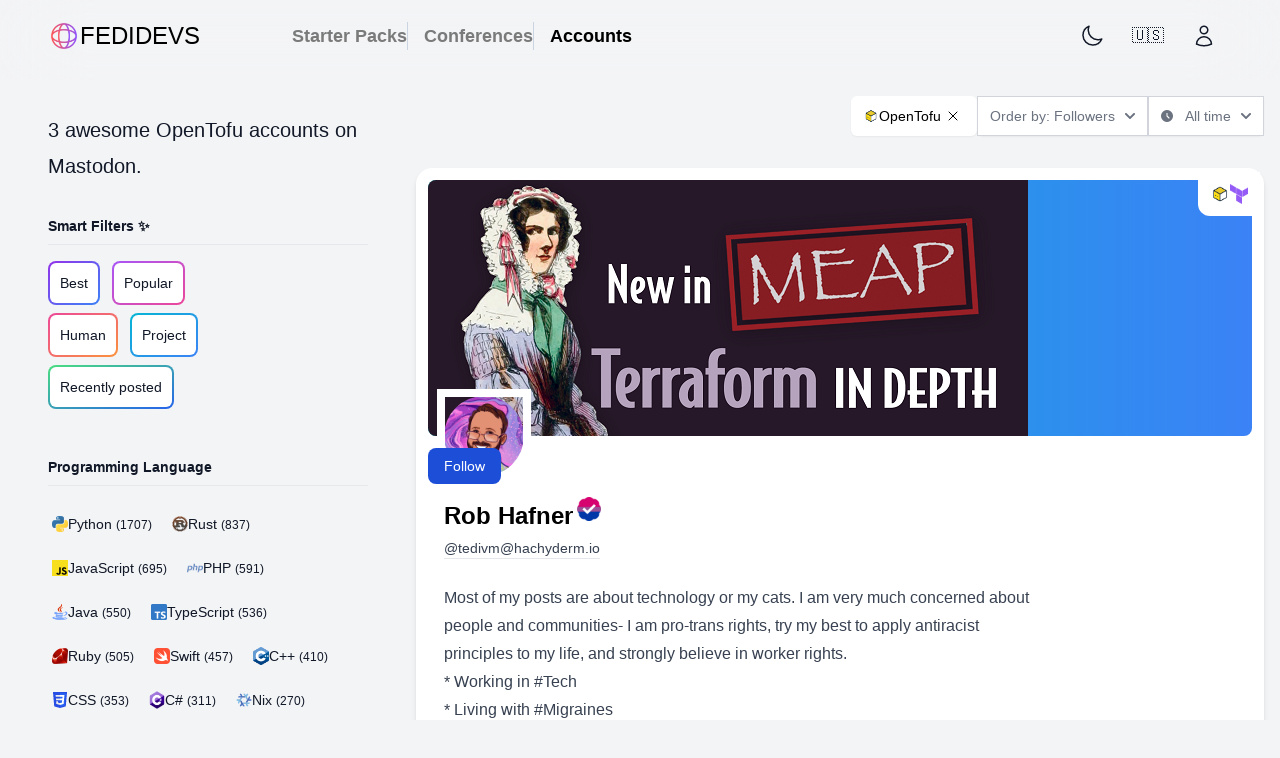

--- FILE ---
content_type: text/html; charset=utf-8
request_url: https://fedidevs.com/opentofu/?q=&o=url
body_size: 21406
content:




<!DOCTYPE html>
<html lang="en">
    <head>
        <meta charset="utf-8">
        <meta name="viewport" content="width=device-width, initial-scale=1">
        

<link rel="stylesheet" type="text/css" href="/static/css/dist/styles.ac615a155c09.css">

        <meta name="keywords"
              content="fedidevs,mastodon,developers,developer,fediverse,discover,discover developers,starter pack,community" />
        <title>Awesome OpenTofu accounts on Mastodon</title>
        <meta name="description"
              content="Rob Hafner :verified_bi:, Joakim Durehed, Brandon McClure">
        <link rel="canonical" href="https://fedidevs.com/opentofu/" />
        <!-- PWA -->
        <meta name="apple-mobile-web-app-status-bar-style"
              content="black-translucent" />
        <meta http-equiv="X-UA-Compatible" content="ie=edge" />
        <link rel="apple-touch-icon"
              sizes="180x180"
              href="/apple-touch-icon.png?v=2">
        <link rel="icon"
              type="image/png"
              sizes="32x32"
              href="/favicon-32x32.png?v=2">
        <link rel="icon"
              type="image/png"
              sizes="16x16"
              href="/favicon-16x16.png?v=2">
        <link rel="manifest" href="/site.webmanifest?v=2">
        <link rel="mask-icon" href="/safari-pinned-tab.svg?v=2" color="#1a1a1a">
        <link rel="shortcut icon" href="/favicon.ico?v=2">
        <meta name="msapplication-TileColor" content="#1a1a1a">
        <meta name="theme-color" content="#1a1a1a">
        <!-- Facebook Meta Tags -->
        <meta property="og:url" content="https://fedidevs.com">
        <meta property="og:type" content="website">
        <meta property="og:title" content="Awesome OpenTofu accounts on Mastodon">
        <meta property="og:description"
              content="Rob Hafner :verified_bi:, Joakim Durehed, Brandon McClure">
        
            <meta property="og:image"
                  content="http://fedidevs.com/static/og.e75c7b8b1a27.png">
        
        <!-- Twitter Meta Tags -->
        <meta name="twitter:card" content="summary_large_image">
        <meta property="twitter:domain" content="fedidevs.com">
        <meta property="twitter:url" content="https://fedidevs.com">
        <meta name="twitter:title" content="Awesome OpenTofu accounts on Mastodon">
        <meta name="twitter:description"
              content="Rob Hafner :verified_bi:, Joakim Durehed, Brandon McClure">
        
            <meta name="twitter:image"
                  content="http://fedidevs.com/static/og.e75c7b8b1a27.png">
        
        <!-- Page specific head -->
        
    

        <script src="/static/src/components.ed36882c6509.js"></script>
    </head>
    <body class="min-h-screen bg-gray-100 dark:bg-gray-950 text-black dark:text-white"
          hx-headers='{"X-CSRFToken": "QXZFh5nf6aOR01EPgNe7mJl3NOH8nrxYVZCUqoo01h9BzeF1S0RzLU8hLw9klPUX"}'>
        <div class="fixed top-20 right-4 z-50">
            
        </div>
        <div id="top-bar"
             class="z-50 flex fixed w-full -top-16 backdrop-blur-2xl px-4 sm:px-12 py-4 pt-[72px] flex-row justify-between items-center">
            <div class="flex items-center flex-1 gap-4 sm:gap-8 overflow-hidden">
                <button data-drawer-target="logo-sidebar"
                        data-drawer-toggle="logo-sidebar"
                        aria-controls="logo-sidebar"
                        type="button"
                        class="inline-flex items-center p-2 text-sm text-gray-500 rounded-lg md:hidden hover:bg-gray-100 focus:outline-none focus:ring-2 focus:ring-gray-200 dark:text-gray-400 dark:hover:bg-gray-700 dark:focus:ring-gray-600">
                    <span class="sr-only">Open sidebar</span>
                    <svg class="w-6 h-6"
                         aria-hidden="true"
                         fill="currentColor"
                         viewBox="0 0 20 20"
                         xmlns="http://www.w3.org/2000/svg">
                        <path clip-rule="evenodd" fill-rule="evenodd" d="M2 4.75A.75.75 0 012.75 4h14.5a.75.75 0 010 1.5H2.75A.75.75 0 012 4.75zm0 10.5a.75.75 0 01.75-.75h7.5a.75.75 0 010 1.5h-7.5a.75.75 0 01-.75-.75zM2 10a.75.75 0 01.75-.75h14.5a.75.75 0 010 1.5H2.75A.75.75 0 012 10z">
                        </path>
                    </svg>
                </button>
                <h1 class="text-2xl w-8 hidden md:block md:w-60">
                    <a class="flex gap-2" href="/">
                        <img src="/static/logo.939722613d86.png"
                             alt="logo"
                             class="w-8 h-8"
                             width="32"
                             height="32">
                        <span>FEDIDEVS</span>
                    </a>
                </h1>
                <h2 class="block md:hidden text-3xl font-semibold   text-black dark:text-white  ">
                    FEDIDEVS
                </h2>
                <nav class="hidden md:flex gap-2 sm:gap-4 pl-1 text-lg font-semibold divide-x justify-stretch dark:divide-slate-800 divide-slate-300">
                    <a class="whitespace-nowrap" href="/starter-packs/"><span class="opacity-50 hover:opacity-75">Starter Packs</span></a>
                    <a class="pl-4" href="/conferences/"><span class="opacity-50 hover:opacity-75">Conferences</span></a>
                    <a class="pl-4" href="/?q="><span class="">Accounts</span></a>
                    
                </nav>
            </div>
            <div class="flex justify-between sm:gap-2">
                <theme-toggle>
                <button type="button"
                        class="hidden sm:inline-flex items-center justify-center text-gray-900 transition rounded-full h-14 w-14 dark:text-white ring-gray-600 hover:bg-primary-500/10 focus:outline-none focus-visible:ring-2 dark:hover:bg-primary-400/10">
                    <span class="sr-only">Toggle Theme</span>
                    <span class="hidden dark:block"><svg fill="none" viewBox="0 0 24 24" stroke-width="1.5" stroke="currentColor" aria-hidden="true" width="24" height="24">
  <path stroke-linecap="round" stroke-linejoin="round" d="M12 3v2.25m6.364.386-1.591 1.591M21 12h-2.25m-.386 6.364-1.591-1.591M12 18.75V21m-4.773-4.227-1.591 1.591M5.25 12H3m4.227-4.773L5.636 5.636M15.75 12a3.75 3.75 0 1 1-7.5 0 3.75 3.75 0 0 1 7.5 0Z" />
</svg></span>
                    <span class="block w-6 h-6 dark:hidden"><svg fill="none" viewBox="0 0 24 24" stroke-width="1.5" stroke="currentColor" aria-hidden="true" width="24" height="24">
  <path stroke-linecap="round" stroke-linejoin="round" d="M21.752 15.002A9.72 9.72 0 0 1 18 15.75c-5.385 0-9.75-4.365-9.75-9.75 0-1.33.266-2.597.748-3.752A9.753 9.753 0 0 0 3 11.25C3 16.635 7.365 21 12.75 21a9.753 9.753 0 0 0 9.002-5.998Z" />
</svg></span>
                </button>
                </theme-toggle>
                <div>
                    
                    <button type="button"
                            data-dropdown-toggle="lang_dropdown"
                            class="inline-flex items-center justify-center text-gray-900 transition rounded-full h-14 w-14 dark:text-white ring-gray-600 hover:bg-primary-500/10 focus:outline-none focus-visible:ring-2 dark:hover:bg-primary-400/10">
                        
                            🇺🇸
                        
                    </button>
                    <div id="lang_dropdown"
                         class="z-10 hidden bg-white divide-y divide-gray-100 rounded-lg shadow w-44 dark:bg-gray-700">
                        <form action="/i18n/setlang/" method="post">
                            <input type="hidden" name="csrfmiddlewaretoken" value="QXZFh5nf6aOR01EPgNe7mJl3NOH8nrxYVZCUqoo01h9BzeF1S0RzLU8hLw9klPUX">
                            <ul class="py-2 text-sm text-gray-700 dark:text-gray-200"
                                aria-labelledby="dropdownDefaultButton">
                                <li class="hover:bg-gray-100 dark:hover:bg-gray-600 dark:hover:text-white">
                                    <button type="submit" value="en" name="language" class="block px-4 py-2">🇺🇸 English</button>
                                </li>
                                <li class="hover:bg-gray-100 dark:hover:bg-gray-600 dark:hover:text-white">
                                    <button type="submit" value="de" name="language" class="block px-4 py-2">🇩🇪 Deutsch</button>
                                </li>
                                <li class="hover:bg-gray-100 dark:hover:bg-gray-600 dark:hover:text-white">
                                    <button type="submit" value="fr" name="language" class="block px-4 py-2">🇫🇷 Français</button>
                                </li>
                                <li class="hover:bg-gray-100 dark:hover:bg-gray-600 dark:hover:text-white">
                                    <button type="submit" value="it" name="language" class="block px-4 py-2">🇮🇹 Italiano</button>
                                </li>
                                <li class="hover:bg-gray-100 dark:hover:bg-gray-600 dark:hover:text-white">
                                    <button type="submit" value="pt" name="language" class="block px-4 py-2">🇵🇹 Portugês</button>
                                </li>
                                <li class="hover:bg-gray-100 dark:hover:bg-gray-600 dark:hover:text-white">
                                    <button type="submit" value="es" name="language" class="block px-4 py-2">🇪🇸 Español</button>
                                </li>
                                <li class="hover:bg-gray-100 dark:hover:bg-gray-600 dark:hover:text-white">
                                    <button type="submit" value="da" name="language" class="block px-4 py-2">🇩🇰 Dansk</button>
                                </li>
                                <li class="hover:bg-gray-100 dark:hover:bg-gray-600 dark:hover:text-white">
                                    <button type="submit" value="ca" name="language" class="block px-4 py-2">
                                        <img width="17"
                                             height="17"
                                             class="py-1 mr-1 inline-block"
                                             src="/static/languages/catalan-flag.b05d9fa2341d.webp"
                                             alt="Catalan flag" />
                                        Català
                                    </button>
                                </li>
                                <li class="hover:bg-gray-100 dark:hover:bg-gray-600 dark:hover:text-white">
                                    <button type="submit" value="ru" name="language" class="block px-4 py-2">🇷🇺 Русский</button>
                                </li>
                                <li class="hover:bg-gray-100 dark:hover:bg-gray-600 dark:hover:text-white">
                                    <button type="submit" value="sl" name="language" class="block px-4 py-2">🇸🇮 Slovenščina</button>
                                </li>
                                <li class="hover:bg-gray-100 dark:hover:bg-gray-600 dark:hover:text-white">
                                    <a class="block px-4 py-2 text-sm"
                                       href="https://github.com/anze3db/fedidevs/tree/main/locale">Help with translations</a>
                                </li>
                            </ul>
                        </div>
                    </form>
                </div>
                
                    <button type="button"
                            data-dropdown-toggle="dropdown"
                            class="inline-flex items-center justify-center text-gray-900 transition rounded-full h-14 w-14 dark:text-white ring-gray-600 hover:bg-primary-500/10 focus:outline-none focus-visible:ring-2 dark:hover:bg-primary-400/10">
                        <span class="sr-only">Account</span>
                        <span class="block w-6 h-6"><svg fill="none" viewBox="0 0 24 24" stroke-width="1.5" stroke="currentColor" aria-hidden="true" width="24" height="24">
  <path stroke-linecap="round" stroke-linejoin="round" d="M15.75 6a3.75 3.75 0 1 1-7.5 0 3.75 3.75 0 0 1 7.5 0ZM4.501 20.118a7.5 7.5 0 0 1 14.998 0A17.933 17.933 0 0 1 12 21.75c-2.676 0-5.216-.584-7.499-1.632Z" />
</svg></span>
                    </button>
                    <div id="dropdown"
                         class="z-10 hidden bg-white divide-y divide-gray-100 rounded-lg shadow w-44 dark:bg-gray-700">
                        <ul class="py-2 text-sm text-gray-700 dark:text-gray-200"
                            aria-labelledby="dropdownDefaultButton">
                            <li>
                                <button data-modal-target="authentication-modal"
                                        data-modal-toggle="authentication-modal"
                                        data-umami-event="signin-modal"
                                        class="block px-4 py-2 w-full text-left hover:bg-gray-100 dark:hover:bg-gray-600 dark:hover:text-white plausible-event-name=signin-modal">
                                    Sign in
                                </button>
                            </li>
                        </ul>
                    </div>
                
            </div>
        </div>
        
            
        
        <aside id="logo-sidebar"
               class="fixed top-0 left-0 z-40 min-w-[10rem] max-w-[35rem] h-screen mt-20 transition-transform -translate-x-full md:translate-x-0  bg-gray-100 dark:bg-gray-950"
               aria-label="Sidebar">
            <div class="flex flex-col justify-between p-12 pt-4 md:pt-8 pr-8 overflow-y-auto text-gray-900 min-w-60 max-w-[25rem] dark:text-white max-h-svh">
                <nav class="flex md:hidden gap-2 sm:gap-4 text-lg font-semibold divide-x justify-stretch dark:divide-slate-800 divide-slate-300">
                    <ul class="pb-8">
                        <li>
                            <a href="/starter-packs/"><span class="opacity-50 hover:opacity-75">Starter Packs</span></a>
                        </li>
                        <li>
                            <a class="pt-8" href="/conferences/"><span class="opacity-50 hover:opacity-75">Conferences</span></a>
                        </li>
                        <li>
                            <a href="/?q="><span class="">Accounts</span></a>
                        </li>
                        
                    </ul>
                </nav>
                <div class="align-top">
                    
    <header>
        <h1 class="prose-xl break-words text-pretty hyphens-auto dark:prose-invert hidden md:block">
            3 awesome OpenTofu accounts on Mastodon. 
        </h1>
        <section class="mb-8 mt-8">
            <h2 class="flex items-center gap-2 pb-2 mb-4 text-sm font-semibold align-middle border-b">Smart Filters ✨</h2>
            <ul class="px-4 -mx-4 text-small">
                <li class="me-2 mb-2 inline-block">
                    <a href="?q=&amp;o=url&amp;f=best"
                       class="purple-to-blue-btn group">
                        <span class="relative p-2.5 transition-all ease-in duration-75 bg-white dark:bg-gray-900 rounded-md group-hover:bg-opacity-0">
                            Best
                        </span>
                    </a>
                </li>
                <li class="me-2 mb-2 inline-block">
                    <a href="?q=&amp;o=url&amp;f=popular"
                       class="purple-to-pink-btn group">
                        <span class="relative p-2.5 transition-all ease-in duration-75 bg-white dark:bg-gray-900 rounded-md group-hover:bg-opacity-0">
                            Popular
                        </span>
                    </a>
                </li>
            </ul>
            <ul class="px-4 -mx-4 text-small">
                <li class="me-2 mb-2 inline-block">
                    <a href="?q=&amp;o=url&amp;t=human"
                       class="pink-to-orange-btn group">
                        <span class="relative p-2.5 transition-all ease-in duration-75 bg-white dark:bg-gray-900 rounded-md group-hover:bg-opacity-0">
                            Human
                        </span>
                    </a>
                </li>
                <li class="me-2 mb-2 inline-block">
                    <a href="?q=&amp;o=url&amp;t=project"
                       class="cyan-to-blue-btn group">
                        <span class="relative p-2.5 transition-all ease-in duration-75 bg-white dark:bg-gray-900 rounded-md group-hover:bg-opacity-0">
                            Project
                        </span>
                    </a>
                </li>
            </ul>
            <ul>
                <li class="me-2 mb-2 inline-block">
                    <a href="?q=&amp;o=url&amp;post=recently"
                       class="green-to-blue-btn mb-2 group">
                        <span class="relative p-2.5 transition-all ease-in duration-75 bg-white dark:bg-gray-900 rounded-md group-hover:bg-opacity-0">
                            Recently posted
                        </span>
                    </a>
                </li>
            </ul>
        </section>
        <section class="mb-8">
            <h2 class="flex items-center gap-2 pb-2 mb-4 text-sm font-semibold align-middle border-b">
                Programming Language
                <span class="hidden"><svg fill="none" viewBox="0 0 24 24" stroke-width="1.5" stroke="currentColor" aria-hidden="true" width="24" height="24">
  <path stroke-linecap="round" stroke-linejoin="round" d="M12 4.5v15m7.5-7.5h-15" />
</svg></span>
                <span class="hidden [&>svg]:h-4"><svg fill="none" viewBox="0 0 24 24" stroke-width="1.5" stroke="currentColor" aria-hidden="true" width="24" height="24">
  <path stroke-linecap="round" stroke-linejoin="round" d="M5 12h14" />
</svg></span>
            </h2>
            <ul class="px-4 -mx-4 text-small ">
                
                    <li class="m-1 inline-block">
                        <a href="/python/?q=&amp;o=url"
                           class="flex text-sm gap-2 py-1 px-2 -ml-2 rounded-md hover:bg-white dark:hover:bg-gray-800  justify-between items-center"
                           role="button">
                            <span class="flex gap-2">
                                <img src="/static/languages/python.bf5bfc101795.png"
                                     alt="python"
                                     loading="lazy"
                                     class="object-contain w-4" />
                                <span class="leading-loose">
                                    Python <small class="text-xs">(1707)</small>
                                </span>
                            </span>
                            
                        </a>
                    </li>
                
                    <li class="m-1 inline-block">
                        <a href="/rust/?q=&amp;o=url"
                           class="flex text-sm gap-2 py-1 px-2 -ml-2 rounded-md hover:bg-white dark:hover:bg-gray-800  justify-between items-center"
                           role="button">
                            <span class="flex gap-2">
                                <img src="/static/languages/rust.98e0a0375c87.png"
                                     alt="rust"
                                     loading="lazy"
                                     class="object-contain w-4" />
                                <span class="leading-loose">
                                    Rust <small class="text-xs">(837)</small>
                                </span>
                            </span>
                            
                        </a>
                    </li>
                
                    <li class="m-1 inline-block">
                        <a href="/javascript/?q=&amp;o=url"
                           class="flex text-sm gap-2 py-1 px-2 -ml-2 rounded-md hover:bg-white dark:hover:bg-gray-800  justify-between items-center"
                           role="button">
                            <span class="flex gap-2">
                                <img src="/static/languages/javascript.5a4576430c0f.png"
                                     alt="javascript"
                                     loading="lazy"
                                     class="object-contain w-4" />
                                <span class="leading-loose">
                                    JavaScript <small class="text-xs">(695)</small>
                                </span>
                            </span>
                            
                        </a>
                    </li>
                
                    <li class="m-1 inline-block">
                        <a href="/php/?q=&amp;o=url"
                           class="flex text-sm gap-2 py-1 px-2 -ml-2 rounded-md hover:bg-white dark:hover:bg-gray-800  justify-between items-center"
                           role="button">
                            <span class="flex gap-2">
                                <img src="/static/languages/php.2300695f28f8.png"
                                     alt="php"
                                     loading="lazy"
                                     class="object-contain w-4" />
                                <span class="leading-loose">
                                    PHP <small class="text-xs">(591)</small>
                                </span>
                            </span>
                            
                        </a>
                    </li>
                
                    <li class="m-1 inline-block">
                        <a href="/java/?q=&amp;o=url"
                           class="flex text-sm gap-2 py-1 px-2 -ml-2 rounded-md hover:bg-white dark:hover:bg-gray-800  justify-between items-center"
                           role="button">
                            <span class="flex gap-2">
                                <img src="/static/languages/java.82a87f5543e6.png"
                                     alt="java"
                                     loading="lazy"
                                     class="object-contain w-4" />
                                <span class="leading-loose">
                                    Java <small class="text-xs">(550)</small>
                                </span>
                            </span>
                            
                        </a>
                    </li>
                
                    <li class="m-1 inline-block">
                        <a href="/typescript/?q=&amp;o=url"
                           class="flex text-sm gap-2 py-1 px-2 -ml-2 rounded-md hover:bg-white dark:hover:bg-gray-800  justify-between items-center"
                           role="button">
                            <span class="flex gap-2">
                                <img src="/static/languages/typescript.4a522623a089.png"
                                     alt="typescript"
                                     loading="lazy"
                                     class="object-contain w-4" />
                                <span class="leading-loose">
                                    TypeScript <small class="text-xs">(536)</small>
                                </span>
                            </span>
                            
                        </a>
                    </li>
                
                    <li class="m-1 inline-block">
                        <a href="/ruby/?q=&amp;o=url"
                           class="flex text-sm gap-2 py-1 px-2 -ml-2 rounded-md hover:bg-white dark:hover:bg-gray-800  justify-between items-center"
                           role="button">
                            <span class="flex gap-2">
                                <img src="/static/languages/ruby.71496ca98315.png"
                                     alt="ruby"
                                     loading="lazy"
                                     class="object-contain w-4" />
                                <span class="leading-loose">
                                    Ruby <small class="text-xs">(505)</small>
                                </span>
                            </span>
                            
                        </a>
                    </li>
                
                    <li class="m-1 inline-block">
                        <a href="/swift/?q=&amp;o=url"
                           class="flex text-sm gap-2 py-1 px-2 -ml-2 rounded-md hover:bg-white dark:hover:bg-gray-800  justify-between items-center"
                           role="button">
                            <span class="flex gap-2">
                                <img src="/static/languages/swift.f80169225dfb.png"
                                     alt="swift"
                                     loading="lazy"
                                     class="object-contain w-4" />
                                <span class="leading-loose">
                                    Swift <small class="text-xs">(457)</small>
                                </span>
                            </span>
                            
                        </a>
                    </li>
                
                    <li class="m-1 inline-block">
                        <a href="/cpp/?q=&amp;o=url"
                           class="flex text-sm gap-2 py-1 px-2 -ml-2 rounded-md hover:bg-white dark:hover:bg-gray-800  justify-between items-center"
                           role="button">
                            <span class="flex gap-2">
                                <img src="/static/languages/cpp.22a5816e7136.png"
                                     alt="cpp"
                                     loading="lazy"
                                     class="object-contain w-4" />
                                <span class="leading-loose">
                                    C++ <small class="text-xs">(410)</small>
                                </span>
                            </span>
                            
                        </a>
                    </li>
                
                    <li class="m-1 inline-block">
                        <a href="/css/?q=&amp;o=url"
                           class="flex text-sm gap-2 py-1 px-2 -ml-2 rounded-md hover:bg-white dark:hover:bg-gray-800  justify-between items-center"
                           role="button">
                            <span class="flex gap-2">
                                <img src="/static/languages/css.38736e683909.svg"
                                     alt="css"
                                     loading="lazy"
                                     class="object-contain w-4" />
                                <span class="leading-loose">
                                    CSS <small class="text-xs">(353)</small>
                                </span>
                            </span>
                            
                        </a>
                    </li>
                
                    <li class="m-1 inline-block">
                        <a href="/csharp/?q=&amp;o=url"
                           class="flex text-sm gap-2 py-1 px-2 -ml-2 rounded-md hover:bg-white dark:hover:bg-gray-800  justify-between items-center"
                           role="button">
                            <span class="flex gap-2">
                                <img src="/static/languages/csharp.0bd728402a0c.png"
                                     alt="csharp"
                                     loading="lazy"
                                     class="object-contain w-4" />
                                <span class="leading-loose">
                                    C# <small class="text-xs">(311)</small>
                                </span>
                            </span>
                            
                        </a>
                    </li>
                
                    <li class="m-1 inline-block">
                        <a href="/nix/?q=&amp;o=url"
                           class="flex text-sm gap-2 py-1 px-2 -ml-2 rounded-md hover:bg-white dark:hover:bg-gray-800  justify-between items-center"
                           role="button">
                            <span class="flex gap-2">
                                <img src="/static/languages/nix.b3b76b341231.png"
                                     alt="nix"
                                     loading="lazy"
                                     class="object-contain w-4" />
                                <span class="leading-loose">
                                    Nix <small class="text-xs">(270)</small>
                                </span>
                            </span>
                            
                        </a>
                    </li>
                
                    <li class="m-1 inline-block">
                        <a href="/rstats/?q=&amp;o=url"
                           class="flex text-sm gap-2 py-1 px-2 -ml-2 rounded-md hover:bg-white dark:hover:bg-gray-800  justify-between items-center"
                           role="button">
                            <span class="flex gap-2">
                                <img src="/static/languages/r.2b85b00b026f.png"
                                     alt="rstats"
                                     loading="lazy"
                                     class="object-contain w-4" />
                                <span class="leading-loose">
                                    R <small class="text-xs">(247)</small>
                                </span>
                            </span>
                            
                        </a>
                    </li>
                
                    <li class="m-1 inline-block">
                        <a href="/golang/?q=&amp;o=url"
                           class="flex text-sm gap-2 py-1 px-2 -ml-2 rounded-md hover:bg-white dark:hover:bg-gray-800  justify-between items-center"
                           role="button">
                            <span class="flex gap-2">
                                <img src="/static/languages/golang.7475b9def15b.png"
                                     alt="golang"
                                     loading="lazy"
                                     class="object-contain w-4" />
                                <span class="leading-loose">
                                    Go <small class="text-xs">(197)</small>
                                </span>
                            </span>
                            
                        </a>
                    </li>
                
                    <li class="m-1 inline-block">
                        <a href="/kotlin/?q=&amp;o=url"
                           class="flex text-sm gap-2 py-1 px-2 -ml-2 rounded-md hover:bg-white dark:hover:bg-gray-800  justify-between items-center"
                           role="button">
                            <span class="flex gap-2">
                                <img src="/static/languages/kotlin.c6499705562c.png"
                                     alt="kotlin"
                                     loading="lazy"
                                     class="object-contain w-4" />
                                <span class="leading-loose">
                                    Kotlin <small class="text-xs">(166)</small>
                                </span>
                            </span>
                            
                        </a>
                    </li>
                
                    <li class="m-1 inline-block">
                        <a href="/haskell/?q=&amp;o=url"
                           class="flex text-sm gap-2 py-1 px-2 -ml-2 rounded-md hover:bg-white dark:hover:bg-gray-800  justify-between items-center"
                           role="button">
                            <span class="flex gap-2">
                                <img src="/static/languages/haskell.3f87ea7539b8.png"
                                     alt="haskell"
                                     loading="lazy"
                                     class="object-contain w-4" />
                                <span class="leading-loose">
                                    Haskell <small class="text-xs">(123)</small>
                                </span>
                            </span>
                            
                        </a>
                    </li>
                
                    <li class="m-1 inline-block">
                        <a href="/scala/?q=&amp;o=url"
                           class="flex text-sm gap-2 py-1 px-2 -ml-2 rounded-md hover:bg-white dark:hover:bg-gray-800  justify-between items-center"
                           role="button">
                            <span class="flex gap-2">
                                <img src="/static/languages/scala.7db572488422.png"
                                     alt="scala"
                                     loading="lazy"
                                     class="object-contain w-4" />
                                <span class="leading-loose">
                                    Scala <small class="text-xs">(64)</small>
                                </span>
                            </span>
                            
                        </a>
                    </li>
                
                    <li class="m-1 inline-block">
                        <a href="/julia/?q=&amp;o=url"
                           class="flex text-sm gap-2 py-1 px-2 -ml-2 rounded-md hover:bg-white dark:hover:bg-gray-800  justify-between items-center"
                           role="button">
                            <span class="flex gap-2">
                                <img src="/static/languages/julia.37f6c87f7d40.png"
                                     alt="julia"
                                     loading="lazy"
                                     class="object-contain w-4" />
                                <span class="leading-loose">
                                    Julia <small class="text-xs">(52)</small>
                                </span>
                            </span>
                            
                        </a>
                    </li>
                
                    <li class="m-1 inline-block">
                        <a href="/fsharp/?q=&amp;o=url"
                           class="flex text-sm gap-2 py-1 px-2 -ml-2 rounded-md hover:bg-white dark:hover:bg-gray-800  justify-between items-center"
                           role="button">
                            <span class="flex gap-2">
                                <img src="/static/languages/fsharp.e83a5025efa7.png"
                                     alt="fsharp"
                                     loading="lazy"
                                     class="object-contain w-4" />
                                <span class="leading-loose">
                                    F# <small class="text-xs">(47)</small>
                                </span>
                            </span>
                            
                        </a>
                    </li>
                
                    <li class="m-1 inline-block">
                        <a href="/ocaml/?q=&amp;o=url"
                           class="flex text-sm gap-2 py-1 px-2 -ml-2 rounded-md hover:bg-white dark:hover:bg-gray-800  justify-between items-center"
                           role="button">
                            <span class="flex gap-2">
                                <img src="/static/languages/ocaml.e23c2421a9a4.png"
                                     alt="ocaml"
                                     loading="lazy"
                                     class="object-contain w-4" />
                                <span class="leading-loose">
                                    OCaml <small class="text-xs">(31)</small>
                                </span>
                            </span>
                            
                        </a>
                    </li>
                
                    <li class="m-1 inline-block">
                        <a href="/odin/?q=&amp;o=url"
                           class="flex text-sm gap-2 py-1 px-2 -ml-2 rounded-md hover:bg-white dark:hover:bg-gray-800  justify-between items-center"
                           role="button">
                            <span class="flex gap-2">
                                <img src="/static/languages/odin.6a5bcebabfd5.png"
                                     alt="odin"
                                     loading="lazy"
                                     class="object-contain w-4" />
                                <span class="leading-loose">
                                    Odin <small class="text-xs">(11)</small>
                                </span>
                            </span>
                            
                        </a>
                    </li>
                
            </ul>
        </section>
        <section class="mb-8">
            <h2 class="flex items-center gap-2 pb-2 mb-4 text-sm font-semibold align-middle border-b">
                Frameworks, Libraries, and others
                <span class="hidden"><svg fill="none" viewBox="0 0 24 24" stroke-width="1.5" stroke="currentColor" aria-hidden="true" width="24" height="24">
  <path stroke-linecap="round" stroke-linejoin="round" d="M12 4.5v15m7.5-7.5h-15" />
</svg></span>
                <span class="hidden [&>svg]:h-4"><svg fill="none" viewBox="0 0 24 24" stroke-width="1.5" stroke="currentColor" aria-hidden="true" width="24" height="24">
  <path stroke-linecap="round" stroke-linejoin="round" d="M5 12h14" />
</svg></span>
            </h2>
            <ul class="px-4 -mx-4">
                
                    <li class="m-1 inline-block">
                        <a href="/opensource/?q=&amp;o=url"
                           class="flex text-sm gap-2 py-1 px-2 -ml-2 rounded-md hover:bg-white dark:hover:bg-gray-800   justify-between items-center"
                           role="button">
                            <span class="flex gap-2">
                                <img src="/static/languages/opensource.8ddf7e6bcf99.png"
                                     alt="opensource"
                                     loading="lazy"
                                     class="object-contain w-4" />
                                <span class="leading-loose">
                                    Open Source <small class="text-xs">(5034)</small>
                                </span>
                            </span>
                            
                        </a>
                    </li>
                
                    <li class="m-1 inline-block">
                        <a href="/linux/?q=&amp;o=url"
                           class="flex text-sm gap-2 py-1 px-2 -ml-2 rounded-md hover:bg-white dark:hover:bg-gray-800   justify-between items-center"
                           role="button">
                            <span class="flex gap-2">
                                <img src="/static/languages/linux.577f8db3e9f1.png"
                                     alt="linux"
                                     loading="lazy"
                                     class="object-contain w-4" />
                                <span class="leading-loose">
                                    Linux <small class="text-xs">(4790)</small>
                                </span>
                            </span>
                            
                        </a>
                    </li>
                
                    <li class="m-1 inline-block">
                        <a href="/security/?q=&amp;o=url"
                           class="flex text-sm gap-2 py-1 px-2 -ml-2 rounded-md hover:bg-white dark:hover:bg-gray-800   justify-between items-center"
                           role="button">
                            <span class="flex gap-2">
                                <img src="/static/frameworks/security.a461e8539051.png"
                                     alt="security"
                                     loading="lazy"
                                     class="object-contain w-4" />
                                <span class="leading-loose">
                                    Security <small class="text-xs">(3821)</small>
                                </span>
                            </span>
                            
                        </a>
                    </li>
                
                    <li class="m-1 inline-block">
                        <a href="/machinelearning/?q=&amp;o=url"
                           class="flex text-sm gap-2 py-1 px-2 -ml-2 rounded-md hover:bg-white dark:hover:bg-gray-800   justify-between items-center"
                           role="button">
                            <span class="flex gap-2">
                                <img src="/static/frameworks/machine-learning.8b44ea435d1b.jpg"
                                     alt="machinelearning"
                                     loading="lazy"
                                     class="object-contain w-4" />
                                <span class="leading-loose">
                                    Machine Learning <small class="text-xs">(307)</small>
                                </span>
                            </span>
                            
                        </a>
                    </li>
                
                    <li class="m-1 inline-block">
                        <a href="/react/?q=&amp;o=url"
                           class="flex text-sm gap-2 py-1 px-2 -ml-2 rounded-md hover:bg-white dark:hover:bg-gray-800   justify-between items-center"
                           role="button">
                            <span class="flex gap-2">
                                <img src="/static/frameworks/react.cd8a984e1f49.png"
                                     alt="react"
                                     loading="lazy"
                                     class="object-contain w-4" />
                                <span class="leading-loose">
                                    React <small class="text-xs">(302)</small>
                                </span>
                            </span>
                            
                        </a>
                    </li>
                
                    <li class="m-1 inline-block">
                        <a href="/dotnet/?q=&amp;o=url"
                           class="flex text-sm gap-2 py-1 px-2 -ml-2 rounded-md hover:bg-white dark:hover:bg-gray-800   justify-between items-center"
                           role="button">
                            <span class="flex gap-2">
                                <img src="/static/frameworks/dotnet.49c33b72c3d0.png"
                                     alt="dotnet"
                                     loading="lazy"
                                     class="object-contain w-4" />
                                <span class="leading-loose">
                                    .NET <small class="text-xs">(258)</small>
                                </span>
                            </span>
                            
                        </a>
                    </li>
                
                    <li class="m-1 inline-block">
                        <a href="/spring/?q=&amp;o=url"
                           class="flex text-sm gap-2 py-1 px-2 -ml-2 rounded-md hover:bg-white dark:hover:bg-gray-800   justify-between items-center"
                           role="button">
                            <span class="flex gap-2">
                                <img src="/static/frameworks/spring.7a02f689a919.png"
                                     alt="spring"
                                     loading="lazy"
                                     class="object-contain w-4" />
                                <span class="leading-loose">
                                    Spring <small class="text-xs">(257)</small>
                                </span>
                            </span>
                            
                        </a>
                    </li>
                
                    <li class="m-1 inline-block">
                        <a href="/rails/?q=&amp;o=url"
                           class="flex text-sm gap-2 py-1 px-2 -ml-2 rounded-md hover:bg-white dark:hover:bg-gray-800   justify-between items-center"
                           role="button">
                            <span class="flex gap-2">
                                <img src="/static/frameworks/rails.92bcf5ec4a3c.png"
                                     alt="rails"
                                     loading="lazy"
                                     class="object-contain w-4" />
                                <span class="leading-loose">
                                    Rails <small class="text-xs">(231)</small>
                                </span>
                            </span>
                            
                        </a>
                    </li>
                
                    <li class="m-1 inline-block">
                        <a href="/kubernetes/?q=&amp;o=url"
                           class="flex text-sm gap-2 py-1 px-2 -ml-2 rounded-md hover:bg-white dark:hover:bg-gray-800   justify-between items-center"
                           role="button">
                            <span class="flex gap-2">
                                <img src="/static/frameworks/kubernetes.f0544331cb2d.png"
                                     alt="kubernetes"
                                     loading="lazy"
                                     class="object-contain w-4" />
                                <span class="leading-loose">
                                    Kubernetes <small class="text-xs">(204)</small>
                                </span>
                            </span>
                            
                        </a>
                    </li>
                
                    <li class="m-1 inline-block">
                        <a href="/vue/?q=&amp;o=url"
                           class="flex text-sm gap-2 py-1 px-2 -ml-2 rounded-md hover:bg-white dark:hover:bg-gray-800   justify-between items-center"
                           role="button">
                            <span class="flex gap-2">
                                <img src="/static/frameworks/vue.d6800b5dd99c.png"
                                     alt="vue"
                                     loading="lazy"
                                     class="object-contain w-4" />
                                <span class="leading-loose">
                                    Vue <small class="text-xs">(157)</small>
                                </span>
                            </span>
                            
                        </a>
                    </li>
                
                    <li class="m-1 inline-block">
                        <a href="/django/?q=&amp;o=url"
                           class="flex text-sm gap-2 py-1 px-2 -ml-2 rounded-md hover:bg-white dark:hover:bg-gray-800   justify-between items-center"
                           role="button">
                            <span class="flex gap-2">
                                <img src="/static/frameworks/django.f219f6390789.svg"
                                     alt="django"
                                     loading="lazy"
                                     class="object-contain w-4" />
                                <span class="leading-loose">
                                    Django <small class="text-xs">(146)</small>
                                </span>
                            </span>
                            
                        </a>
                    </li>
                
                    <li class="m-1 inline-block">
                        <a href="/laravel/?q=&amp;o=url"
                           class="flex text-sm gap-2 py-1 px-2 -ml-2 rounded-md hover:bg-white dark:hover:bg-gray-800   justify-between items-center"
                           role="button">
                            <span class="flex gap-2">
                                <img src="/static/frameworks/laravel.b0ba6d0d7144.png"
                                     alt="laravel"
                                     loading="lazy"
                                     class="object-contain w-4" />
                                <span class="leading-loose">
                                    Laravel <small class="text-xs">(103)</small>
                                </span>
                            </span>
                            
                        </a>
                    </li>
                
                    <li class="m-1 inline-block">
                        <a href="/angular/?q=&amp;o=url"
                           class="flex text-sm gap-2 py-1 px-2 -ml-2 rounded-md hover:bg-white dark:hover:bg-gray-800   justify-between items-center"
                           role="button">
                            <span class="flex gap-2">
                                <img src="/static/frameworks/angular.8abae078f0cb.png"
                                     alt="angular"
                                     loading="lazy"
                                     class="object-contain w-4" />
                                <span class="leading-loose">
                                    Angular <small class="text-xs">(75)</small>
                                </span>
                            </span>
                            
                        </a>
                    </li>
                
                    <li class="m-1 inline-block">
                        <a href="/symfony/?q=&amp;o=url"
                           class="flex text-sm gap-2 py-1 px-2 -ml-2 rounded-md hover:bg-white dark:hover:bg-gray-800   justify-between items-center"
                           role="button">
                            <span class="flex gap-2">
                                <img src="/static/frameworks/symfony.ac6884fc8472.png"
                                     alt="symfony"
                                     loading="lazy"
                                     class="object-contain w-4" />
                                <span class="leading-loose">
                                    Symfony <small class="text-xs">(54)</small>
                                </span>
                            </span>
                            
                        </a>
                    </li>
                
                    <li class="m-1 inline-block">
                        <a href="/svelte/?q=&amp;o=url"
                           class="flex text-sm gap-2 py-1 px-2 -ml-2 rounded-md hover:bg-white dark:hover:bg-gray-800   justify-between items-center"
                           role="button">
                            <span class="flex gap-2">
                                <img src="/static/frameworks/svelte.262669441c73.png"
                                     alt="svelte"
                                     loading="lazy"
                                     class="object-contain w-4" />
                                <span class="leading-loose">
                                    Svelte <small class="text-xs">(40)</small>
                                </span>
                            </span>
                            
                        </a>
                    </li>
                
                    <li class="m-1 inline-block">
                        <a href="/terraform/?q=&amp;o=url"
                           class="flex text-sm gap-2 py-1 px-2 -ml-2 rounded-md hover:bg-white dark:hover:bg-gray-800   justify-between items-center"
                           role="button">
                            <span class="flex gap-2">
                                <img src="/static/frameworks/terraform.f6cd4ee99222.png"
                                     alt="terraform"
                                     loading="lazy"
                                     class="object-contain w-4" />
                                <span class="leading-loose">
                                    Terraform <small class="text-xs">(31)</small>
                                </span>
                            </span>
                            
                        </a>
                    </li>
                
                    <li class="m-1 inline-block">
                        <a href="/bootstrap/?q=&amp;o=url"
                           class="flex text-sm gap-2 py-1 px-2 -ml-2 rounded-md hover:bg-white dark:hover:bg-gray-800   justify-between items-center"
                           role="button">
                            <span class="flex gap-2">
                                <img src="/static/frameworks/bootstrap.80060ae7a4c2.png"
                                     alt="bootstrap"
                                     loading="lazy"
                                     class="object-contain w-4" />
                                <span class="leading-loose">
                                    Bootstrap <small class="text-xs">(30)</small>
                                </span>
                            </span>
                            
                        </a>
                    </li>
                
                    <li class="m-1 inline-block">
                        <a href="/tailwind/?q=&amp;o=url"
                           class="flex text-sm gap-2 py-1 px-2 -ml-2 rounded-md hover:bg-white dark:hover:bg-gray-800   justify-between items-center"
                           role="button">
                            <span class="flex gap-2">
                                <img src="/static/frameworks/tailwind.dfba58a247e2.svg"
                                     alt="tailwind"
                                     loading="lazy"
                                     class="object-contain w-4" />
                                <span class="leading-loose">
                                    Tailwind <small class="text-xs">(24)</small>
                                </span>
                            </span>
                            
                        </a>
                    </li>
                
                    <li class="m-1 inline-block">
                        <a href="/htmx/?q=&amp;o=url"
                           class="flex text-sm gap-2 py-1 px-2 -ml-2 rounded-md hover:bg-white dark:hover:bg-gray-800   justify-between items-center"
                           role="button">
                            <span class="flex gap-2">
                                <img src="/static/frameworks/htmx.b607ea6ad355.png"
                                     alt="htmx"
                                     loading="lazy"
                                     class="object-contain w-4" />
                                <span class="leading-loose">
                                    HTMX <small class="text-xs">(18)</small>
                                </span>
                            </span>
                            
                        </a>
                    </li>
                
                    <li class="m-1 inline-block">
                        <a href="/flask/?q=&amp;o=url"
                           class="flex text-sm gap-2 py-1 px-2 -ml-2 rounded-md hover:bg-white dark:hover:bg-gray-800   justify-between items-center"
                           role="button">
                            <span class="flex gap-2">
                                <img src="/static/frameworks/flask.2ec656ebe76f.png"
                                     alt="flask"
                                     loading="lazy"
                                     class="object-contain w-4" />
                                <span class="leading-loose">
                                    Flask <small class="text-xs">(16)</small>
                                </span>
                            </span>
                            
                        </a>
                    </li>
                
                    <li class="m-1 inline-block">
                        <a href="/nextjs/?q=&amp;o=url"
                           class="flex text-sm gap-2 py-1 px-2 -ml-2 rounded-md hover:bg-white dark:hover:bg-gray-800   justify-between items-center"
                           role="button">
                            <span class="flex gap-2">
                                <img src="/static/frameworks/nextjs.3c2a8f81709c.svg"
                                     alt="nextjs"
                                     loading="lazy"
                                     class="object-contain w-4" />
                                <span class="leading-loose">
                                    Next.js <small class="text-xs">(12)</small>
                                </span>
                            </span>
                            
                        </a>
                    </li>
                
                    <li class="m-1 inline-block">
                        <a href="/fastapi/?q=&amp;o=url"
                           class="flex text-sm gap-2 py-1 px-2 -ml-2 rounded-md hover:bg-white dark:hover:bg-gray-800   justify-between items-center"
                           role="button">
                            <span class="flex gap-2">
                                <img src="/static/frameworks/fastapi.96076e38a434.svg"
                                     alt="fastapi"
                                     loading="lazy"
                                     class="object-contain w-4" />
                                <span class="leading-loose">
                                    FastAPI <small class="text-xs">(7)</small>
                                </span>
                            </span>
                            
                        </a>
                    </li>
                
                    <li class="m-1 inline-block">
                        <a href="/?q=&amp;o=url"
                           class="flex text-sm gap-2 py-1 px-2 -ml-2 rounded-md hover:bg-white dark:hover:bg-gray-800  bg-white shadow-sm dark:bg-gray-800 justify-between items-center"
                           role="button">
                            <span class="flex gap-2">
                                <img src="/static/frameworks/opentofu.a9706855093a.png"
                                     alt="opentofu"
                                     loading="lazy"
                                     class="object-contain w-4" />
                                <span class="leading-loose">
                                    OpenTofu <small class="text-xs">(3)</small>
                                </span>
                            </span>
                            
                                <span class="[&>svg]:h-4"><svg fill="none" viewBox="0 0 24 24" stroke-width="1.5" stroke="currentColor" aria-hidden="true" width="24" height="24">
  <path stroke-linecap="round" stroke-linejoin="round" d="M6 18 18 6M6 6l12 12" />
</svg></span>
                            
                        </a>
                    </li>
                
            </ul>
        </section>
        <h2 class="flex items-center gap-2 pb-2 mb-4 text-sm font-semibold align-middle border-b pt-2">
            Filter by name bio or instance...
            <span class="hidden"><svg fill="none" viewBox="0 0 24 24" stroke-width="1.5" stroke="currentColor" aria-hidden="true" width="24" height="24">
  <path stroke-linecap="round" stroke-linejoin="round" d="M12 4.5v15m7.5-7.5h-15" />
</svg></span>
            <span class="hidden [&>svg]:h-4"><svg fill="none" viewBox="0 0 24 24" stroke-width="1.5" stroke="currentColor" aria-hidden="true" width="24" height="24">
  <path stroke-linecap="round" stroke-linejoin="round" d="M5 12h14" />
</svg></span>
        </h2>
        <form method="get"
              role="group"
              class="mb-8"
              action="/opentofu/">
            <label for="default-search"
                   class="mb-2 text-sm font-medium text-gray-900 sr-only dark:text-white">Search</label>
            <div class="relative">
                <div class="absolute inset-y-0 flex items-center pointer-events-none start-0 ps-3">
                    <svg class="w-4 h-4 text-gray-500 dark:text-gray-400"
                         aria-hidden="true"
                         xmlns="http://www.w3.org/2000/svg"
                         fill="none"
                         viewBox="0 0 20 20">
                        <path stroke="currentColor" stroke-linecap="round" stroke-linejoin="round" stroke-width="2" d="m19 19-4-4m0-7A7 7 0 1 1 1 8a7 7 0 0 1 14 0Z" />
                    </svg>
                </div>
                <button type="submit"
                        class="text-white absolute end-2.5 bottom-2.5 bg-blue-700 hover:bg-blue-800 focus:ring-4 focus:outline-none focus:ring-blue-300 font-medium rounded-lg text-sm px-4 py-2 dark:bg-blue-600 dark:hover:bg-blue-700 dark:focus:ring-blue-800">
                    Go
                </button>
                <input type="search"
                       name="q"
                       id="default-search"
                       class="block w-full p-4 pr-16 text-sm text-gray-900 border border-gray-300 rounded-lg ps-10 bg-gray-50 focus:ring-blue-500 focus:border-blue-500 dark:bg-gray-700 dark:border-gray-600 dark:placeholder-gray-400 dark:text-white dark:focus:ring-blue-500 dark:focus:border-blue-500"
                       placeholder="Filter by name, bio, or instance..."
                       value="" />
                <input type="hidden" name="o" value="" />
            </div>
        </form>
    </header>

                    <footer class="align-baseline">
                        <nav>
                            <div class="flex gap-4 mb-4">
                                <a href="https://github.com/anze3db/fedidevs">
                                    <svg xmlns="http://www.w3.org/2000/svg"
                                         width="18"
                                         height="18"
                                         fill="currentColor"
                                         viewBox="0 0 16 16">
                                        <path d="M8 0C3.58 0 0 3.58 0 8c0 3.54 2.29 6.53 5.47 7.59.4.07.55-.17.55-.38 0-.19-.01-.82-.01-1.49-2.01.37-2.53-.49-2.69-.94-.09-.23-.48-.94-.82-1.13-.28-.15-.68-.52-.01-.53.63-.01 1.08.58 1.23.82.72 1.21 1.87.87 2.33.66.07-.52.28-.87.51-1.07-1.78-.2-3.64-.89-3.64-3.95 0-.87.31-1.59.82-2.15-.08-.2-.36-1.02.08-2.12 0 0 .67-.21 2.2.82.64-.18 1.32-.27 2-.27s1.36.09 2 .27c1.53-1.04 2.2-.82 2.2-.82.44 1.1.16 1.92.08 2.12.51.56.82 1.27.82 2.15 0 3.07-1.87 3.75-3.65 3.95.29.25.54.73.54 1.48 0 1.07-.01 1.93-.01 2.2 0 .21.15.46.55.38A8.01 8.01 0 0 0 16 8c0-4.42-3.58-8-8-8" />
                                    </svg>
                                </a>
                                <a rel="me" href="https://fosstodon.org/@fedidevs">
                                    <svg xmlns="http://www.w3.org/2000/svg"
                                         width="18"
                                         height="18"
                                         fill="currentColor"
                                         viewBox="0 0 16 16">
                                        <path d="M11.19 12.195c2.016-.24 3.77-1.475 3.99-2.603.348-1.778.32-4.339.32-4.339 0-3.47-2.286-4.488-2.286-4.488C12.062.238 10.083.017 8.027 0h-.05C5.92.017 3.942.238 2.79.765c0 0-2.285 1.017-2.285 4.488l-.002.662c-.004.64-.007 1.35.011 2.091.083 3.394.626 6.74 3.78 7.57 1.454.383 2.703.463 3.709.408 1.823-.1 2.847-.647 2.847-.647l-.06-1.317s-1.303.41-2.767.36c-1.45-.05-2.98-.156-3.215-1.928a4 4 0 0 1-.033-.496s1.424.346 3.228.428c1.103.05 2.137-.064 3.188-.189zm1.613-2.47H11.13v-4.08c0-.859-.364-1.295-1.091-1.295-.804 0-1.207.517-1.207 1.541v2.233H7.168V5.89c0-1.024-.403-1.541-1.207-1.541-.727 0-1.091.436-1.091 1.296v4.079H3.197V5.522q0-1.288.66-2.046c.456-.505 1.052-.764 1.793-.764.856 0 1.504.328 1.933.983L8 4.39l.417-.695c.429-.655 1.077-.983 1.934-.983.74 0 1.336.259 1.791.764q.662.757.661 2.046z" />
                                    </svg>
                                </a>
                                <a href="/cdn-cgi/l/email-protection#5038353c3c3f1036353439343526237e333f3d">
                                    <svg xmlns="http://www.w3.org/2000/svg"
                                         width="18"
                                         height="18"
                                         fill="currentColor"
                                         viewBox="0 0 16 16">
                                        <path d="M0 4a2 2 0 0 1 2-2h12a2 2 0 0 1 2 2v8a2 2 0 0 1-2 2H2a2 2 0 0 1-2-2zm2-1a1 1 0 0 0-1 1v.217l7 4.2 7-4.2V4a1 1 0 0 0-1-1zm13 2.383-4.708 2.825L15 11.105zm-.034 6.876-5.64-3.471L8 9.583l-1.326-.795-5.64 3.47A1 1 0 0 0 2 13h12a1 1 0 0 0 .966-.741M1 11.105l4.708-2.897L1 5.383z" />
                                    </svg>
                                </a>
                            </div>
                            <ul>
                                <li>
                                    <a href="/faq/">FAQ</a>
                                </li>
                                <li>
                                    <a href="/developers-on-mastodon/">Mastodon instances</a>
                                </li>
                                <li>
                                    <a target="_blank" href="https://anze3db.ck.page/76db70f6e0 ">Newsletter</a>
                                </li>
                            </ul>
                        </nav>
                        <p class="mt-4 mb-12 text-sm prose dark:prose-invert">
                            Created by <a href="https://fosstodon.org/@anze3db">Anže</a> and <a href="https://github.com/anze3db/fedidevs/graphs/contributors">friends.</a>
                        </p>
                    </footer>
                </div>
            </div>
        </aside>
        <div class="p-4 md:ml-[25rem]">
            <div class="container pt-20 pl-0 mx-auto">
                
    <main class="flex justify-center">
        <article>
            <h1 class="prose-xl dark:prose-invert md:hidden mb-4 break-words text-pretty hyphens-auto">
                3 awesome OpenTofu accounts on Mastodon. 
            </h1>
            <section class="mb-8 flex flex-wrap gap-4 justify-end">
                
                
                
                
                
                
                
                
                    <a href="/?q=&amp;o=url"
                       class="inline-flex text-sm gap-2 -ml-2 rounded-md hover:bg-white dark:hover:bg-gray-800 bg-white shadow-sm dark:bg-gray-800 justify-between items-center px-3 py-1.5"
                       role="button">
                        <span class="flex gap-2">
                            <img src="/static/frameworks/opentofu.a9706855093a.png"
                                 alt="opentofu"
                                 loading="lazy"
                                 class="object-contain w-4" />
                            <span class="leading-loose">
                                OpenTofu <small class="text-xs"></small>
                            </span>
                        </span>
                        <span class="[&>svg]:h-4"><svg fill="none" viewBox="0 0 24 24" stroke-width="1.5" stroke="currentColor" aria-hidden="true" width="24" height="24">
  <path stroke-linecap="round" stroke-linejoin="round" d="M6 18 18 6M6 6l12 12" />
</svg></span>
                    </a>
                
                <div class="inline-flex rounded-md shadow-sm" role="group">
                    <button id="orderByDropdown"
                            data-dropdown-toggle="orderByMenu"
                            class="inline-flex items-center text-gray-500 bg-white border border-gray-300 focus:outline-none hover:bg-gray-100 focus:ring-4 focus:ring-gray-100 font-medium  rounded-s-lg  text-sm px-3 py-1.5 dark:bg-gray-800 dark:text-white dark:border-gray-600 dark:hover:bg-gray-700 dark:hover:border-gray-600 dark:focus:ring-gray-700"
                            type="button">
                        Order by: Followers
                        <svg class="w-2.5 h-2.5 ms-2.5"
                             aria-hidden="true"
                             xmlns="http://www.w3.org/2000/svg"
                             fill="none"
                             viewBox="0 0 10 6">
                            <path stroke="currentColor" stroke-linecap="round" stroke-linejoin="round" stroke-width="2" d="m1 1 4 4 4-4" />
                        </svg>
                    </button>
                    <!-- Dropdown menu -->
                    <div id="orderByMenu"
                         class="z-10 hidden w-48 bg-white divide-y divide-gray-100 rounded-lg shadow dark:bg-gray-700 dark:divide-gray-600"
                         data-popper-reference-hidden=""
                         data-popper-escaped=""
                         data-popper-placement="top"
                         style="position: absolute;
                                inset: auto auto 0px 0px;
                                margin: 0px;
                                transform: translate3d(522.5px, 3847.5px, 0px)">
                        <ul class="p-3 space-y-1 text-sm text-gray-700 dark:text-gray-200"
                            aria-labelledby="orderByDropdown">
                            <li>
                                <a href="?q=&amp;o=followers"
                                   class="block px-4 py-2 hover:bg-gray-100 dark:hover:bg-gray-600 dark:hover:text-white">Followers</a>
                            </li>
                            <li>
                                <a href="?q=&amp;o=following"
                                   class="block px-4 py-2 hover:bg-gray-100 dark:hover:bg-gray-600 dark:hover:text-white">Following</a>
                            </li>
                            <li>
                                <a href="?q=&amp;o=statuses"
                                   class="block px-4 py-2 hover:bg-gray-100 dark:hover:bg-gray-600 dark:hover:text-white">Posts</a>
                            </li>
                            <li>
                                <a href="?q=&amp;o=last_status_at"
                                   class="block px-4 py-2 hover:bg-gray-100 dark:hover:bg-gray-600 dark:hover:text-white">Date of Last Post</a>
                            </li>
                        </ul>
                    </div>
                    
                        <button id="dropdownRadioButton"
                                data-dropdown-toggle="dropdownRadio"
                                class="inline-flex items-center text-gray-500 bg-white border border-gray-300 focus:outline-none hover:bg-gray-100 focus:ring-4 focus:ring-gray-100 font-medium rounded-e-lg text-sm px-3 py-1.5 dark:bg-gray-800 dark:text-white dark:border-gray-600 dark:hover:bg-gray-700 dark:hover:border-gray-600 dark:focus:ring-gray-700"
                                type="button">
                            <svg class="w-3 h-3 text-gray-500 dark:text-gray-400 me-3"
                                 aria-hidden="true"
                                 xmlns="http://www.w3.org/2000/svg"
                                 fill="currentColor"
                                 viewBox="0 0 20 20">
                                <path d="M10 0a10 10 0 1 0 10 10A10.011 10.011 0 0 0 10 0Zm3.982 13.982a1 1 0 0 1-1.414 0l-3.274-3.274A1.012 1.012 0 0 1 9 10V6a1 1 0 0 1 2 0v3.586l2.982 2.982a1 1 0 0 1 0 1.414Z" />
                            </svg>
                            All time
                            <svg class="w-2.5 h-2.5 ms-2.5"
                                 aria-hidden="true"
                                 xmlns="http://www.w3.org/2000/svg"
                                 fill="none"
                                 viewBox="0 0 10 6">
                                <path stroke="currentColor" stroke-linecap="round" stroke-linejoin="round" stroke-width="2" d="m1 1 4 4 4-4" />
                            </svg>
                        </button>
                        <!-- Dropdown menu -->
                        <div id="dropdownRadio"
                             class="z-10 hidden w-48 bg-white divide-y divide-gray-100 rounded-lg shadow dark:bg-gray-700 dark:divide-gray-600"
                             data-popper-reference-hidden=""
                             data-popper-escaped=""
                             data-popper-placement="top"
                             style="position: absolute;
                                    inset: auto auto 0px 0px;
                                    margin: 0px;
                                    transform: translate3d(522.5px, 3847.5px, 0px)">
                            
                                <ul class="p-3 space-y-1 text-sm text-gray-700 dark:text-gray-200"
                                    aria-labelledby="dropdownRadioButton">
                                    <li>
                                        <a href="?q=&amp;o=url&amp;p=daily"
                                           class="block px-4 py-2 hover:bg-gray-100 dark:hover:bg-gray-600 dark:hover:text-white">Last day</a>
                                    </li>
                                    <li>
                                        <a href="?q=&amp;o=url&amp;p=weekly"
                                           class="block px-4 py-2 hover:bg-gray-100 dark:hover:bg-gray-600 dark:hover:text-white">Last 7 days</a>
                                    </li>
                                    <li>
                                        <a href="?q=&amp;o=url&amp;p=monthly"
                                           class="block px-4 py-2 hover:bg-gray-100 dark:hover:bg-gray-600 dark:hover:text-white">Last 30 days</a>
                                    </li>
                                    <li>
                                        <a href="?q=&amp;o=url&amp;p=all"
                                           class="block px-4 py-2 hover:bg-gray-100 dark:hover:bg-gray-600 dark:hover:text-white">All time</a>
                                    </li>
                                </ul>
                            
                        </div>
                    
                </div>
            </section>
            


<div class="max-w-4xl">
    
        <div class="p-3 mb-12 bg-white shadow-md rounded-2xl dark:bg-gray-800 break-inside-avoid-column">
            
            <div class="">
                <div class="relative rounded-lg bg-gradient-to-r from-cyan-500 to-blue-500 min-h-24 -z-0">
                    <div class="absolute flex flex-row gap-4 p-3 bg-white rounded-bl-xl dark:bg-gray-800 -top-2 -right-2">
                        
                            <a href="/opentofu/?q=&amp;o=url"
                               class="text-sm text-gray-500">
                                <img src="/static/frameworks/opentofu.a9706855093a.png"
                                     alt="opentofu"
                                     loading="lazy"
                                     class="w-auto h-5" />
                            </a>
                        
                            <a href="/terraform/?q=&amp;o=url"
                               class="text-sm text-gray-500">
                                <img src="/static/frameworks/terraform.f6cd4ee99222.png"
                                     alt="terraform"
                                     loading="lazy"
                                     class="w-auto h-5" />
                            </a>
                        
                    </div>
                    <div class="overflow-hidden rounded-lg max-h-64">
                        <img loading="lazy"
                             src="https://media.hachyderm.io/accounts/headers/109/376/905/224/885/451/original/03f7afc60bf6b60a.png"
                             alt="Header Image"
                             class="object-cover" />
                    </div>
                    <img loading="lazy"
                         class="absolute bottom-0 translate-y-1/2 bg-white rounded-full outline-8 outline outline-white dark:outline-gray-800 left-4 dark:bg-gray-800 -outline-offset-1"
                         src="https://media.hachyderm.io/accounts/avatars/109/376/905/224/885/451/original/d001f3385da6534b.jpg"
                         alt=""
                         width="80"
                         height="80" />
                    
    <button data-modal-target="authentication-modal"
            data-modal-toggle="authentication-modal"
            data-umami-event="follow-signup-modal"
            class="plausible-event-name=follow-signup-modal text-white absolute end-2 -bottom-12 bg-blue-700 hover:bg-blue-800 focus:ring-4 focus:outline-none focus:ring-blue-300 font-medium rounded-lg text-sm px-4 py-2 dark:bg-blue-600 dark:hover:bg-blue-700 dark:focus:ring-blue-800">
        Follow
    </button>


                </div>
                <div class="p-4 pt-16">
                    <div class="relative">
                        <h5 class="mb-1 text-2xl font-semibold flex gap-2 break-words text-pretty hyphens-auto [&>img]:max-w-8">
                            Rob Hafner <img src='https://media.hachyderm.io/custom_emojis/images/000/092/481/original/01ad3679768fbe75.png' class='emojione' alt='verified_bi' title='verified_bi' />
                        </h5>
                        
                            <a href="https://hachyderm.io/@tedivm"
                               target="_blank"
                               class="border-b border-color-gray-700 dark:border-gray-500 text-gray-700 dark:text-gray-400 text-sm [&>img]:max-h-4 inline-flex gap-2">
                                @<span class="__cf_email__" data-cfemail="4e3a2b2a2738230e262f2d26372a2b3c23602721">[email&#160;protected]</span>
                            </a>
                        
                    </div>
                    <div class="mt-6 mb-2 font-normal text-gray-700 dark:text-gray-400 prose dark:prose-invert break-words text-pretty hyphens-auto [&_img]:max-h-4 [&_img]:inline-block [&_img]:m-0">
                        <p>Most of my posts are about technology or my cats. I am very much concerned about people and communities- I am pro-trans rights, try my best to apply antiracist principles to my life, and strongly believe in worker rights.</p><p>* Working in <a href="https://hachyderm.io/tags/Tech" class="mention hashtag" rel="tag">#<span>Tech</span></a><br />* Living with <a href="https://hachyderm.io/tags/Migraines" class="mention hashtag" rel="tag">#<span>Migraines</span></a><br />* <a href="https://hachyderm.io/tags/Cats" class="mention hashtag" rel="tag">#<span>Cats</span></a>, especially <a href="https://hachyderm.io/tags/BlipTheCat" class="mention hashtag" rel="tag">#<span>BlipTheCat</span></a><br />* <a href="https://hachyderm.io/tags/Shitposting" class="mention hashtag" rel="tag">#<span>Shitposting</span></a><br />* <a href="https://hachyderm.io/tags/ResinArt" class="mention hashtag" rel="tag">#<span>ResinArt</span></a><br />* Why capitalism was a mistake<br />* <a href="https://hachyderm.io/tags/Bisexual" class="mention hashtag" rel="tag">#<span>Bisexual</span></a> Poly Drama<br />* <a href="https://hachyderm.io/tags/Chicago" class="mention hashtag" rel="tag">#<span>Chicago</span></a><br />* <a href="https://hachyderm.io/tags/OpenTofu" class="mention hashtag" rel="tag">#<span>OpenTofu</span></a> &amp; <a href="https://hachyderm.io/tags/Terraform" class="mention hashtag" rel="tag">#<span>Terraform</span></a><br />* <a href="https://hachyderm.io/tags/MLOps" class="mention hashtag" rel="tag">#<span>MLOps</span></a></p><p>Opinions are my own and do not represent my employer.</p>
                    </div>
                    
                    <div class="grid grid-cols-4 gap-2 pt-4 mt-4 text-sm text-gray-500 border-t divide-x dark:text-gray-500 border-color-gray-700 dark:border-gray-700 divide-color-gray-700 dark:divide-gray-700">
                        <div class="flex flex-col gap-0 text-center" title="Last status">
                            <span class="text-xs">Last posted</span>
                            <span class="font-semibold text-gray-700 truncate dark:text-gray-400 text-md">
                                
                            3 months ago</span>
                        </div>
                        <div class="flex flex-col gap-0 text-center" title="Statuses">
                            <span class="text-xs">Posts</span>
                            <span class="font-semibold text-gray-700 truncate dark:text-gray-400 text-md">
                                
                                    <span>997</span>
                                
                            </span>
                        </div>
                        <div class="flex flex-col gap-0 text-center" title="Followers">
                            <span class="text-xs">Followers</span>
                            <span class="font-semibold text-gray-700 truncate dark:text-gray-400 text-md">
                                
                                    <span>▼ 621</span>
                                
                            </span>
                        </div>
                        <div class="flex flex-col gap-0 text-center" title="Following">
                            <span class="text-xs">Following</span>
                            <span class="font-semibold text-gray-700 truncate dark:text-gray-400 text-md">
                                
                                    <span>344</span>
                                
                            </span>
                        </div>
                    </div>
                </div>
            </div>
        </div>
    
        <div class="p-3 mb-12 bg-white shadow-md rounded-2xl dark:bg-gray-800 break-inside-avoid-column">
            
            <div class="">
                <div class="relative rounded-lg bg-gradient-to-r from-cyan-500 to-blue-500 min-h-24 -z-0">
                    <div class="absolute flex flex-row gap-4 p-3 bg-white rounded-bl-xl dark:bg-gray-800 -top-2 -right-2">
                        
                            <a href="/spring/?q=&amp;o=url"
                               class="text-sm text-gray-500">
                                <img src="/static/frameworks/spring.7a02f689a919.png"
                                     alt="spring"
                                     loading="lazy"
                                     class="w-auto h-5" />
                            </a>
                        
                            <a href="/opentofu/?q=&amp;o=url"
                               class="text-sm text-gray-500">
                                <img src="/static/frameworks/opentofu.a9706855093a.png"
                                     alt="opentofu"
                                     loading="lazy"
                                     class="w-auto h-5" />
                            </a>
                        
                    </div>
                    <div class="overflow-hidden rounded-lg max-h-64">
                        <img loading="lazy"
                             src="https://mastodon.nu/headers/original/missing.png"
                             alt="Header Image"
                             class="object-cover" />
                    </div>
                    <img loading="lazy"
                         class="absolute bottom-0 translate-y-1/2 bg-white rounded-full outline-8 outline outline-white dark:outline-gray-800 left-4 dark:bg-gray-800 -outline-offset-1"
                         src="https://media.mastodon.nu/accounts/avatars/109/499/924/225/378/735/original/13d739627f3a75cb.jpeg"
                         alt=""
                         width="80"
                         height="80" />
                    
    <button data-modal-target="authentication-modal"
            data-modal-toggle="authentication-modal"
            data-umami-event="follow-signup-modal"
            class="plausible-event-name=follow-signup-modal text-white absolute end-2 -bottom-12 bg-blue-700 hover:bg-blue-800 focus:ring-4 focus:outline-none focus:ring-blue-300 font-medium rounded-lg text-sm px-4 py-2 dark:bg-blue-600 dark:hover:bg-blue-700 dark:focus:ring-blue-800">
        Follow
    </button>


                </div>
                <div class="p-4 pt-16">
                    <div class="relative">
                        <h5 class="mb-1 text-2xl font-semibold flex gap-2 break-words text-pretty hyphens-auto [&>img]:max-w-8">
                            Joakim Durehed
                        </h5>
                        
                            <a href="https://mastodon.nu/@jdurehed"
                               target="_blank"
                               class="border-b border-color-gray-700 dark:border-gray-500 text-gray-700 dark:text-gray-400 text-sm [&>img]:max-h-4 inline-flex gap-2">
                                @<span class="__cf_email__" data-cfemail="8de7e9f8ffe8e5e8e9cde0ecfef9e2e9e2e3a3e3f8">[email&#160;protected]</span>
                            </a>
                        
                    </div>
                    <div class="mt-6 mb-2 font-normal text-gray-700 dark:text-gray-400 prose dark:prose-invert break-words text-pretty hyphens-auto [&_img]:max-h-4 [&_img]:inline-block [&_img]:m-0">
                        <p>My day job is in IT. This is my personal account.</p><p>Interested in digital sovereignty and related topics. </p><p>I&#39;m almost there in my quest to de-google, de-meta, de-apple my online life.</p><p>Having a nice time with <a href="https://mastodon.nu/tags/opentofu" class="mention hashtag" rel="tag">#<span>opentofu</span></a>. Automating a lot with <a href="https://mastodon.nu/tags/powershell" class="mention hashtag" rel="tag">#<span>powershell</span></a> and more and more with <a href="https://mastodon.nu/tags/ansible" class="mention hashtag" rel="tag">#<span>ansible</span></a>. I really like <a href="https://mastodon.nu/tags/openstack" class="mention hashtag" rel="tag">#<span>openstack</span></a>.</p><p>Hosting stuff at <a href="https://mastodon.nu/tags/safespring" class="mention hashtag" rel="tag">#<span>safespring</span></a>, <a href="https://mastodon.nu/tags/binero" class="mention hashtag" rel="tag">#<span>binero</span></a>. <a href="https://mastodon.nu/tags/glesys" class="mention hashtag" rel="tag">#<span>glesys</span></a> and in my basement.</p>
                    </div>
                    
                    <div class="grid grid-cols-4 gap-2 pt-4 mt-4 text-sm text-gray-500 border-t divide-x dark:text-gray-500 border-color-gray-700 dark:border-gray-700 divide-color-gray-700 dark:divide-gray-700">
                        <div class="flex flex-col gap-0 text-center" title="Last status">
                            <span class="text-xs">Last posted</span>
                            <span class="font-semibold text-gray-700 truncate dark:text-gray-400 text-md">
                                
                            1 day ago</span>
                        </div>
                        <div class="flex flex-col gap-0 text-center" title="Statuses">
                            <span class="text-xs">Posts</span>
                            <span class="font-semibold text-gray-700 truncate dark:text-gray-400 text-md">
                                
                                    <span>923</span>
                                
                            </span>
                        </div>
                        <div class="flex flex-col gap-0 text-center" title="Followers">
                            <span class="text-xs">Followers</span>
                            <span class="font-semibold text-gray-700 truncate dark:text-gray-400 text-md">
                                
                                    <span>▼ 139</span>
                                
                            </span>
                        </div>
                        <div class="flex flex-col gap-0 text-center" title="Following">
                            <span class="text-xs">Following</span>
                            <span class="font-semibold text-gray-700 truncate dark:text-gray-400 text-md">
                                
                                    <span>636</span>
                                
                            </span>
                        </div>
                    </div>
                </div>
            </div>
        </div>
    
        <div class="p-3 mb-12 bg-white shadow-md rounded-2xl dark:bg-gray-800 break-inside-avoid-column">
            
            <div class="">
                <div class="relative rounded-lg bg-gradient-to-r from-cyan-500 to-blue-500 min-h-24 -z-0">
                    <div class="absolute flex flex-row gap-4 p-3 bg-white rounded-bl-xl dark:bg-gray-800 -top-2 -right-2">
                        
                            <a href="/golang/?q=&amp;o=url"
                               class="text-sm text-gray-500">
                                <img src="/static/languages/golang.7475b9def15b.png"
                                     alt="golang"
                                     loading="lazy"
                                     class="w-auto h-5" />
                            </a>
                        
                            <a href="/kubernetes/?q=&amp;o=url"
                               class="text-sm text-gray-500">
                                <img src="/static/frameworks/kubernetes.f0544331cb2d.png"
                                     alt="kubernetes"
                                     loading="lazy"
                                     class="w-auto h-5" />
                            </a>
                        
                            <a href="/opentofu/?q=&amp;o=url"
                               class="text-sm text-gray-500">
                                <img src="/static/frameworks/opentofu.a9706855093a.png"
                                     alt="opentofu"
                                     loading="lazy"
                                     class="w-auto h-5" />
                            </a>
                        
                    </div>
                    <div class="overflow-hidden rounded-lg max-h-64">
                        <img loading="lazy"
                             src="https://media.hachyderm.io/accounts/headers/109/804/582/919/264/358/original/80fd0b7ceac0c912.png"
                             alt="Header Image"
                             class="object-cover" />
                    </div>
                    <img loading="lazy"
                         class="absolute bottom-0 translate-y-1/2 bg-white rounded-full outline-8 outline outline-white dark:outline-gray-800 left-4 dark:bg-gray-800 -outline-offset-1"
                         src="https://media.hachyderm.io/accounts/avatars/109/804/582/919/264/358/original/c059b6bb25be82a5.png"
                         alt=""
                         width="80"
                         height="80" />
                    
    <button data-modal-target="authentication-modal"
            data-modal-toggle="authentication-modal"
            data-umami-event="follow-signup-modal"
            class="plausible-event-name=follow-signup-modal text-white absolute end-2 -bottom-12 bg-blue-700 hover:bg-blue-800 focus:ring-4 focus:outline-none focus:ring-blue-300 font-medium rounded-lg text-sm px-4 py-2 dark:bg-blue-600 dark:hover:bg-blue-700 dark:focus:ring-blue-800">
        Follow
    </button>


                </div>
                <div class="p-4 pt-16">
                    <div class="relative">
                        <h5 class="mb-1 text-2xl font-semibold flex gap-2 break-words text-pretty hyphens-auto [&>img]:max-w-8">
                            Brandon McClure
                        </h5>
                        
                            <a href="https://hachyderm.io/@bmcclure"
                               target="_blank"
                               class="border-b border-color-gray-700 dark:border-gray-500 text-gray-700 dark:text-gray-400 text-sm [&>img]:max-h-4 inline-flex gap-2">
                                @<span class="__cf_email__" data-cfemail="791b141a1a150c0b1c3911181a11001d1c0b14571016">[email&#160;protected]</span>
                            </a>
                        
                    </div>
                    <div class="mt-6 mb-2 font-normal text-gray-700 dark:text-gray-400 prose dark:prose-invert break-words text-pretty hyphens-auto [&_img]:max-h-4 [&_img]:inline-block [&_img]:m-0">
                        <p>👋 Hi, I&#39;m @brandonmcclure<br />👀 Developing locally, the future is human centric and federated.<br />🌱 I am daily refining my IaC with ansible and OpenTofu. Golang and Elixir are my languages of choice right now. Kubernetes is cool but it does not address human problems, change my mind.<br />💞️ I&#39;m looking to collaborate on transit tools (GTFS-RT, fleet tracking/management and general operations of public transit system), as well as projects that advance smart grid tech.</p>
                    </div>
                    
                    <div class="grid grid-cols-4 gap-2 pt-4 mt-4 text-sm text-gray-500 border-t divide-x dark:text-gray-500 border-color-gray-700 dark:border-gray-700 divide-color-gray-700 dark:divide-gray-700">
                        <div class="flex flex-col gap-0 text-center" title="Last status">
                            <span class="text-xs">Last posted</span>
                            <span class="font-semibold text-gray-700 truncate dark:text-gray-400 text-md">
                                
                            1 month ago</span>
                        </div>
                        <div class="flex flex-col gap-0 text-center" title="Statuses">
                            <span class="text-xs">Posts</span>
                            <span class="font-semibold text-gray-700 truncate dark:text-gray-400 text-md">
                                
                                    <span>31</span>
                                
                            </span>
                        </div>
                        <div class="flex flex-col gap-0 text-center" title="Followers">
                            <span class="text-xs">Followers</span>
                            <span class="font-semibold text-gray-700 truncate dark:text-gray-400 text-md">
                                
                                    <span>▼ 1</span>
                                
                            </span>
                        </div>
                        <div class="flex flex-col gap-0 text-center" title="Following">
                            <span class="text-xs">Following</span>
                            <span class="font-semibold text-gray-700 truncate dark:text-gray-400 text-md">
                                
                                    <span>22</span>
                                
                            </span>
                        </div>
                    </div>
                </div>
            </div>
        </div>
    
</div>


        </article>
    </main>

            </div>
        </div>
        
            <div id="authentication-modal"
                 tabindex="-1"
                 aria-hidden="true"
                 class="hidden backdrop-blur-md bg-white/30 dark:bg-black/30 overflow-y-auto overflow-x-hidden fixed top-0 right-0 left-0 z-50 justify-center items-center w-full md:inset-0 h-[calc(100%-1rem)] max-h-full">
                
<div class="relative p-4 w-full max-w-md max-h-full">
    <!-- Modal content -->
    <div class="relative bg-white rounded-lg shadow dark:bg-gray-700">
        <!-- Modal header -->
        <div class="flex items-center justify-between p-4 md:p-5 border-b rounded-t dark:border-gray-600">
            <h3 class="text-xl font-semibold">Sign in to your Mastodon instance</h3>
            
                <button type="button"
                        class="end-2.5 text-gray-400 bg-transparent hover:bg-gray-200 hover:text-gray-900 rounded-lg text-sm w-8 h-8 ms-auto inline-flex justify-center items-center dark:hover:bg-gray-600 dark:hover:text-white"
                        data-modal-hide="authentication-modal">
                    <svg class="w-3 h-3"
                         aria-hidden="true"
                         xmlns="http://www.w3.org/2000/svg"
                         fill="none"
                         viewBox="0 0 14 14">
                        <path stroke="currentColor" stroke-linecap="round" stroke-linejoin="round" stroke-width="2" d="m1 1 6 6m0 0 6 6M7 7l6-6M7 7l-6 6" />
                    </svg>
                    <span class="sr-only">Close modal</span>
                </button>
            
        </div>
        <!-- Modal body -->
        <div class="p-4 md:p-5">
            <form method="post"
                  action="/mastodon_login/"
                  class="plausible-event-name=authorize space-y-4"
                  action="#">
                <input type="hidden" name="csrfmiddlewaretoken" value="QXZFh5nf6aOR01EPgNe7mJl3NOH8nrxYVZCUqoo01h9BzeF1S0RzLU8hLw9klPUX">
                <input type="hidden" name="next" value="/opentofu/?q=&amp;o=url">
                <div>
                    <label for="instance" class="block mb-2 text-sm font-medium">Your instance</label>
                    <input type="text"
                           name="instance"
                           id="instance"
                           class="bg-gray-50 mb-4 border border-gray-300 text-gray-900 text-sm rounded-lg focus:ring-blue-500 focus:border-blue-500 block w-full p-2.5 dark:bg-gray-600 dark:border-gray-500 dark:placeholder-gray-400 dark:text-white"
                           placeholder="mastodon.social"
                           list="instances"
                           required />
                    <datalist id='instances'><option value='mathstodon.xyz'><option value='social.juanlu.space'><option value='mstdn.social'><option value='toots.dgplug.org'><option value='wetdry.world'><option value='mstdn.in.th'><option value='data-folks.masto.host'><option value='mtd.pythonasia.org'><option value='mastodon-belgium.be'><option value='aus.social'><option value='social.tinygo.org'><option value='graphics.social'><option value='toot.berlin'><option value='veganism.social'><option value='social.nancengka.com'><option value='social.jacklinke.com'><option value='sphere.fx4.net'><option value='mastodon.cosmicnation.co'><option value='mastodon.org.uk'><option value='mastodon.matrix.org'><option value='social.diva.exchange'><option value='gardenstate.social'><option value='masto.machlis.com'><option value='socel.net'><option value='writing.exchange'><option value='pnpde.social'><option value='masto.deoan.org'><option value='mapstodon.space'><option value='nkantar.social'><option value='emacs.ch'><option value='awscommunity.social'><option value='tech.lgbt'><option value='mastodon.sdf.org'><option value='mastodon.uno'><option value='cyberplace.social'><option value='mastodon.xyz'><option value='social.lfx.dev'><option value='front-end.social'><option value='social.headbright.eu'><option value='toot.cafe'><option value='dmv.community'><option value='tilde.zone'><option value='defcon.social'><option value='mas.to'><option value='digitalcourage.social'><option value='linh.social'><option value='iosdev.space'><option value='mastodon.ie'><option value='mastodon.social'><option value='subdued.social'><option value='toot.works'><option value='masto.ai'><option value='sakurajima.moe'><option value='umbracocommunity.social'><option value='swecyb.com'><option value='occult.institute'><option value='hapyyr.com'><option value='social.joelle.us'><option value='freeradical.zone'><option value='sixfeetup.social'><option value='cybersecurity.theater'><option value='tldr.nettime.org'><option value='hola-soy-milk.online'><option value='mastodon.nz'><option value='hostux.social'><option value='plushies.social'><option value='mastodonczech.cz'><option value='norden.social'><option value='wandering.shop'><option value='bolha.us'><option value='botsin.space'><option value='livellosegreto.it'><option value='social.python.it'><option value='mastodon.nu'><option value='social.northbaypython.org'><option value='logilab.fr'><option value='social.masto.host'><option value='aana.site'><option value='silicon.moe'><option value='techpolicy.social'><option value='bcom.moe'><option value='mstdn.jp'><option value='mastodon.acc.sunet.se'><option value='idlethumbs.social'><option value='jacobian.org'><option value='triangletoot.party'><option value='twit.social'><option value='det.social'><option value='fedi.opensourcestories.org'><option value='social.lol'><option value='www.librepunk.club'><option value='chaosfem.tw'><option value='tacobelllabs.net'><option value='bsd.cafe'><option value='woof.tech'><option value='typo.social'><option value='mastodon.design'><option value='neos.social'><option value='embassy.social'><option value='geekdom.social'><option value='social.milchreislieferei.de'><option value='lile.cl'><option value='rss-mstdn.studiofreesia.com'><option value='cyberpunk.lol'><option value='toot.cat'><option value='beach.city'><option value='kylerank.in'><option value='dresden.network'><option value='mastodon.zunda.ninja'><option value='mstdn.unasuke.com'><option value='social.fohte.net'><option value='famichiki.jp'><option value='social.genya0407.link'><option value='mr.am'><option value='mastodon.crazynewworld.net'><option value='mstdn.takuya-a.net'><option value='imastodon.net'><option value='qnmd.info'><option value='uncontrollablegas.com'><option value='honeybadger.social'><option value='dnsimple.social'><option value='mastodontech.de'><option value='calebhearth.com'><option value='masto.bike'><option value='dewp.space'><option value='oldinternet.net'><option value='social.van.buu.re'><option value='mastodon.scot'><option value='bolha.one'><option value='w3c.social'><option value='social.walterebert.com'><option value='mastodon.economiasocial.org'><option value='social.afront.org'><option value='bergamot.social'><option value='vis.social'><option value='mastodon.nzoss.nz'><option value='fedibird.com'><option value='masto.es'><option value='peoplemaking.games'><option value='rtsn.dev'><option value='vivaldi.net'><option value='scottodon.com'><option value='sciences.re'><option value='novaloop.social'><option value='hostsharing.coop'><option value='mstdn.party'><option value='social.vmbrasseur.com'><option value='framapiaf.org'><option value='phpc.social'><option value='noc.social'><option value='dotnet.social'><option value='mastodon.melroy.org'><option value='exquisite.social'><option value='graz.social'><option value='stoat.zone'><option value='indieweb.social'><option value='friendica.mrpetovan.com'><option value='tusky.town'><option value='assemblag.es'><option value='enigmatick.social'><option value='techhub.social'><option value='linuxrocks.online'><option value='piou.foolbazar.eu'><option value='vmst.io'><option value='ma.fellr.net'><option value='seattlematrix.org'><option value='discuss.systems'><option value='social.coop'><option value='social.rochacbruno.com'><option value='mastodon.imichka.me'><option value='freiburg.social'><option value='mastodon.green'><option value='symas.social'><option value='piaille.fr'><option value='oldbytes.space'><option value='social.codethink.co.uk'><option value='blahaj.social'><option value='mozilla.social'><option value='social.neonpaws.digital'><option value='chaos.social'><option value='tekton.network'><option value='functional.cafe'><option value='fediscience.org'><option value='toot.community'><option value='suma-ev.social'><option value='idf.social'><option value='drupal.community'><option value='social.screamingatmyscreen.com'><option value='blaede.family'><option value='furry.engineer'><option value='vickerson.me'><option value='bencarneiro.com'><option value='en.osm.town'><option value='akrabat.com'><option value='publicidentity.net'><option value='archaeo.social'><option value='saturation.social'><option value='dementedandsadbut.social'><option value='social.ei8fdb.org'><option value='toot.wales'><option value='social.cloudonaut.io'><option value='rstats.me'><option value='pkm.social'><option value='terere.social'><option value='mastodon.libre-entreprise.com'><option value='m6n.io'><option value='j12t.social'><option value='mastodon.tetaneutral.net'><option value='mastodon.online'><option value='shellsharks.social'><option value='strangeobject.space'><option value='https://mecha.garden'><option value='grafana.social'><option value='homestead.social'><option value='oc.todon.fr'><option value='rheinneckar.social'><option value='meow.social'><option value='techfieldday.net'><option value='simonwillison.net'><option value='floss.social'><option value='social.mpdl.mpg.de'><option value='universeodon.com'><option value='mastodonapp.uk'><option value='pouet.couchet.org'><option value='bitbang.social'><option value='toot.io'><option value='wersdoerfer.de'><option value='mastodon.jamesoff.net'><option value='tcp.fm'><option value='ecoevo.social'><option value='fouroclockfarms.club'><option value='haunt.graveyard.boo'><option value='mediapart.social'><option value='fedi.turbofish.cc'><option value='scicomm.xyz'><option value='mastodon.gamedev.place'><option value='toot.teckids.org'><option value='social.anoxinon.de'><option value='pouet.chapril.org'><option value='mamot.fr'><option value='social.apreslanu.it'><option value='n7.gg'><option value='km6g.us'><option value='eldritch.cafe'><option value='greennuclear.online'><option value='potate.space'><option value='mastodon.top'><option value='journa.host'><option value='bayes.club'><option value='kolektiva.social'><option value='ohai.social'><option value='c3d2.social'><option value='c.im'><option value='techtoots.com'><option value='correctiv.social'><option value='hometech.social'><option value='sciencemastodon.com'><option value='undrground.org'><option value='allthingstech.social'><option value='nitrokey.com'><option value='kind.social'><option value='mast.hpc.social'><option value='mastodon.art'><option value='jvm.social'><option value='social.tchncs.de'><option value='mastodon.cloud'><option value='procolix.social'><option value='macaw.social'><option value='opensource.org'><option value='mountains.social'><option value='beige.party'><option value='c.wtf'><option value='theorangeone.net'><option value='genomic.social'><option value='radiac.net'><option value='toot.dusepo.co.uk'><option value='epistolary.org'><option value='phparch.social'><option value='beamship.mpaq.org'><option value='mementomori.social'><option value='seocommunity.social'><option value='tabletop.vip'><option value='brown-silva.social'><option value='weird.autos'><option value='musicians.today'><option value='sfba.social'><option value='tooot.im'><option value='sigmoid.social'><option value='toplap.org'><option value='ubuntu.social'><option value='mkultra.monster'><option value='social.anufrij.de'><option value='historians.social'><option value='scholar.social'><option value='urbanists.social'><option value='ruhr.social'><option value='mastodon.nl'><option value='mastodon.beer'><option value='toot.bike'><option value='thepit.social'><option value='layer8.space'><option value='fosstodon.org'><option value='catodon.social'><option value='gamelinks007.net'><option value='mstdn.games'><option value='gamedev.lgbt'><option value='piipitin.fi'><option value='toot.portes-imaginaire.org'><option value='epicure.social'><option value='io.waxandleather.com'><option value='sonomu.club'><option value='sportsbots.xyz'><option value='ruby.social'><option value='tooting.ch'><option value='muenster.im'><option value='k8s.social'><option value='musician.social'><option value='masto.pt'><option value='hachyderm.io'><option value='freie-re.de'><option value='social.ridetrans.it'><option value='ravenation.club'><option value='post.lurk.org'><option value='pagan.plus'><option value='urusai.social'><option value='photog.social'><option value='spore.social'><option value='floe.earth'><option value='cville.online'><option value='horrorhub.club'><option value='mastodon.world'><option value='infosec.exchange'><option value='sunny.garden'><option value='nondeterministic.computer'><option value='bsd.network'><option value='micro.baixllobregat.social'><option value='metalhead.club'><option value='cosocial.ca'><option value='nso.group'><option value='ioc.exchange'><option value='irrelephant.co'><option value='securitycafe.ca'><option value='mastodon.sprawl.club'><option value='rollenspiel.social'><option value='mastodon.tolleham.top'><option value='sindicato.social'><option value='mastodon.eus'><option value='flipboard.social'><option value='social.bitwig.community'><option value='pixelfed.de'><option value='tkz.one'><option value='anarchism.space'><option value='webperf.social'><option value='mastodont.cat'><option value='social.veltens.org'><option value='pdx.social'><option value='nothing-ever.works'><option value='pnw.zone'><option value='dice.camp'><option value='cpn.jjude.com'><option value='social.anartist.org'><option value='soc.jrconlin.com'><option value='social.clawhammer.net'><option value='hackers.town'><option value='social.learntosolveit.com'><option value='mstdn.fr'><option value='mastodon.frl'><option value='pixelfed.social'><option value='shmg.online'><option value='cloudisland.nz'><option value='tatooine.club'><option value='fantastic.earth'><option value='nrw.social'><option value='101010.pl'><option value='mastodon.com.pl'><option value='mastodon.gougere.fr'><option value='social.bim.land'><option value='imaginair.es'><option value='troet.cafe'><option value='norfolk.social'><option value='climatejustice.social'><option value='newsletter.mobileatom.net'><option value='chx.contact'><option value='toot.aquilenet.fr'><option value='mastodon.tedomum.net'><option value='social.bau-ha.us'><option value='syndicat.solidaires.org'><option value='jasette.facil.services'><option value='moth.social'><option value='follow.coryd.dev'><option value='merveilles.town'><option value='types.pl'><option value='mastodon.squarecows.com'><option value='forall.social'><option value='shelter.moe'><option value='nileane.fr'><option value='me.dm'><option value='m.trisweb.com'><option value='hci.social'><option value='micro.blog'><option value='lire.im'><option value='isfeeling.social'><option value='oisaur.com'><option value='m.benui.ca'><option value='gloria.social'><option value='brignell.co'><option value='social.design.systems'><option value='social.ericwbailey.website'><option value='wspanialy.eu'><option value='corneill.es'><option value='tapbots.social'><option value='mastodon.thi.ng'><option value='toad.social'><option value='paquita.masto.host'><option value='cornichon.me'><option value='pol.social'><option value='picto.anartist.org'><option value='disabled.social'><option value='zeroes.ca'><option value='med-mastodon.com'><option value='mstdn.ca'><option value='jazztodon.com'><option value='mstdn.science'><option value='tds.xyz'><option value='tds.xyz'><option value='satzfetzen.de'><option value='federate.social'><option value='social.rebellion.global'><option value='m.g3l.org'><option value='stammy.design'><option value='zeppelin.flights'><option value='libranet.de'><option value='pixey.org'><option value='earthstream.social'><option value='mastodon.au'><option value='anakmanis.com'><option value='pegelinux.top'><option value='blorbo.social'><option value='mstdn.plus'><option value='martianbase.net'><option value='socl.bz'><option value='www.alexstandiford.com'><option value='mastodon.mim-libre.fr'><option value='comics.town'><option value='retrogaming.social'><option value='icelandphotos.co.uk'><option value='clj.social'><option value='dair-community.social'><option value='neuromatch.social'><option value='sciences.social'><option value='nerdculture.de'><option value='mastodon.gal'><option value='mastodon.escepticos.es'><option value='mastodon.cipherbliss.com'><option value='swiss.social'><option value='androiddev.social'><option value='mastonederland.nl'><option value='social.wildeboer.net'><option value='mammut.gogreenit.net'><option value='mastodon.me.uk'><option value='alpaka.social'><option value='social.cologne'><option value='xin.cat'><option value='open3dlab.social'><option value='mastod.no'><option value='freumh.org'><option value='fulda.social'><option value='clusterfucks.nl'><option value='toot.lqdev.tech'><option value='mastodon.evolix.org'><option value='mastodon.ar.al'><option value='social.cloudless.world'><option value='brandenburg.social'><option value='rheinhessen.social'><option value='mbonnin.net'><option value='gultsch.social'><option value='sociale.network'><option value='toot.si'><option value='eupolicy.social'><option value='mastodon.lovetux.net'><option value='ananace.dev'><option value='newsmast.social'><option value='social.heise.de'><option value='rivals.space'><option value='toolsforthought.social'><option value='lgbtqia.space'><option value='indiehackers.social'><option value='social.esmarconf.org'><option value='social.apfelfunk.com'><option value='c64.social'><option value='cultur.social'><option value='mastodon.zaclys.com'><option value='xeno.glyphpress.com'><option value='d-64.social'><option value='gruene.social'><option value='linke.social'><option value='social.linksfraktion.de'><option value='sueden.social'><option value='social.bund.de'><option value='bonn.social'><option value='mastodon.energy'><option value='wisskomm.social'><option value='mastodon.ameth.org'><option value='literatur.social'><option value='caneandable.social'><option value='dtg.social'><option value='wien.rocks'><option value='brotkru.me'><option value='g0v.social'><option value='energiewende.social'><option value='federated.press'><option value='mastodon.no2nd.earth'><option value='social.growyourown.services'><option value='podcasts.social'><option value='io.mwl.io'><option value='musicworld.social'><option value='edi.social'><option value='dizl.de'><option value='darmstadt.social'><option value='hemmer.land'><option value='raggedfeathers.com'><option value='social.darc.de'><option value='ard.social'><option value='ludosphere.fr'><option value='crab.garden'><option value='catharsis.cafe'><option value='muenchen.social'><option value='abolivier.bzh'><option value='kde.social'><option value='vhs.social'><option value='bildung.social'><option value='friends.librescrum.org'><option value='nojack.easydns.ca'><option value='agilealliance.social'><option value='nfdi.social'><option value='academiccloud.social'><option value='social.schleswig-holstein.de'><option value='mitra.social'><option value='comicscamp.club'><option value='aoir.social'><option value='social.viufa.ca'><option value='zirk.us'><option value='xoxo.zone'><option value='mastodon.radio'><option value='23.social'><option value='systemli.social'><option value='social.la10cy.net'><option value='mrtoto.net'><option value='ailbhean.co-shaoghal.net'><option value='3dp.chat'><option value='fediver.de'><option value='hollo.social'><option value='meshed.cloud'><option value='mastodon.dias.ie'><option value='society.oftrolls.com'><option value='dju.social'><option value='ec.social-network.europa.eu'><option value='curia.social-network.europa.eu'><option value='fedilab.de'><option value='things.uk'><option value='partyon.xyz'><option value='mastodon.wurzelmann.at'><option value='anticapitalist.party'><option value='pipou.academy'><option value='fnordon.de'><option value='tenforward.social'><option value='kanoa.de'><option value='blabber.rocks'><option value='anarres.family'><option value='foojay.social'><option value='social.prepedia.org'><option value='mastodon.de'><option value='kirche.social'><option value='friend.camp'><option value='onepicaday.com'><option value='sunbeam.city'><option value='bookwor.ms'><option value='socialwebfoundation.org'><option value='social.overheid.nl'><option value='hsnl.social'><option value='astrodon.social'><option value='astronomy.social'><option value='reporter.social'><option value='mstdn.mx'><option value='loma.ml'><option value='don.linxx.net'><option value='bge.social'><option value='zusammenkunft.net'><option value='hessen.social'><option value='jbo.social'><option value='queer.party'><option value='mindly.social'><option value='ytsubscriberbot.hopto.org'><option value='pony.social'><option value='social.numerique.gouv.fr'><option value='social.adlerweb.info'><option value='toot.kuba-orlik.name'><option value='social.flipdot.org'><option value='social.troll.academy'><option value='euproject.info'><option value='indieauthors.social'><option value='social.authorhelp.uk'><option value='mastodon.internet-czas-dzialac.pl'><option value='indiepocalypse.social'><option value='critter.cafe'><option value='colearn.social'><option value='thelife.boats'><option value='mastodon.codingfield.com'><option value='mastodon.acm.org'><option value='the.goofs.space'><option value='retro.pizza'><option value='fursuits.online'><option value='beepboop.one'><option value='transfur.social'><option value='bigshoulders.city'><option value='collar.place'><option value='chitter.xyz'><option value='f-ckendehoelle.de'><option value='alpaka.garden'><option value='trees.social'><option value='tyrol.social'><option value='pgh.social'><option value='upp2.com'><option value='lehrerzimmer.social'><option value='glauca.space'><option value='masto.batichi.net'><option value='ciberlandia.pt'><option value='plush.city'><option value='amarinha.gal'><option value='bots.automatica.dev'><option value='gts.xmgz.eu'><option value='mstdn.io'><option value='lajna.si'><option value='social.fringe.com'><option value='mastodon.chriswright.photography'><option value='mastodonsweden.se'><option value='milliways.social'><option value='scalie.zone'><option value='catgirl.cloud'><option value='redwombat.social'><option value='zdf.social'><option value='helmholtz.social'><option value='frankwiles.social'><option value='akademienl.social'><option value='social.edu.nl'><option value='higher-edu.social'><option value='gram.social'><option value='social.roadfm.fr'><option value='benny.de'><option value='radiosocial.de'><option value='zug.network'><option value='hcommons.social'><option value='mstdn.itsnero.com'><option value='union.place'><option value='corteximplant.com'><option value='libori.social'><option value='econtwitter.net'><option value='wikis.world'><option value='neat.computer'><option value='frogs.lgbt'><option value='equestria.social'><option value='octodon.social'><option value='apobangpo.space'><option value='fandom.ink'><option value='kpop.social'><option value='wakoka.com'><option value='legal.social'><option value='social.nekover.se'><option value='donphan.social'><option value='NerdJoy.social'><option value='fandom.garden'><option value='ieji.de'><option value='aschaffenburg.social'><option value='mst.airikr.me'><option value='social.br-linux.org'><option value='ayom.media'><option value='eggplant.place'><option value='panelinha.club'><option value='ursal.zone'><option value='energydon.fi'><option value='social.spejset.org'><option value='mastodon.acc.umu.se'><option value='kif.rocks'><option value='degrowth.social'><option value='toots.nu'><option value='fikaverse.club'><option value='15-15-15.social'><option value='radikal.social'><option value='mastodon.giftedmc.com'><option value='toot.gnous.eu'><option value='fedi.caliandroid.de'><option value='fribygda.no'><option value='snabelen.no'><option value='tutoteket.no'><option value='oslo.town'><option value='samenet.social'><option value='sosialist.party'><option value='skvip.lol'><option value='falk.cafe'><option value='social.stormsvale.no'><option value='alpha.polymaths.social'><option value='aleph.land'><option value='hoosier.social'><option value='wx.social'><option value='netmonkey.xyz'><option value='glammr.us'><option value='shakedown.social'><option value='queer.garden'><option value='mastodon.pirati.cz'><option value='social.fairphone.community'><option value='esperanto.masto.host'><option value='jam.xwx.moe'><option value='tuiter.rocks'><option value='mastodon.awo.agency'><option value='mastodon.bits-und-baeume.org'><option value='mastodon.cc'><option value='s10y.eu'><option value='mastodon.ngo'><option value='wake.st'><option value='chaosfurs.social'><option value='girldick.gay'><option value='moule.world'><option value='alpaca.gold'><option value='social.openrightsgroup.org'><option value='someone.elses.computer'><option value='fedifreu.de'><option value='mastodon.bida.im'><option value='0x3c.pl'><option value='cuties.social'><option value='social.nerdzoom.media'><option value='camp.smolnet.org'><option value='social.linux.pizza'><option value='social.piewpiew.se'><option value='mastodon.melin.org'><option value='selea.se'><option value='jkpg.rocks'><option value='dekadensverket.se'><option value='newt.li'><option value='pan.rent'><option value='skaverat.net'><option value='mast.eu.org'><option value='jcx.nu'><option value='fediverse.science'><option value='climatejustice.global'><option value='s10y.eu'><option value='fedi.catnip.ee'><option value='hxr.social'><option value='digipres.club'><option value='berlin.social'><option value='osna.social'><option value='ayco.io'><option value='girlcock.club'><option value='isosceles.monster'><option value='yiff.life'><option value='smutlandia.com'><option value='aethy.com'><option value='denden.world'><option value='chinwag.org'><option value='kampftoast.de'><option value='social.jonaskoeritz.de'><option value='hub.uckermark.social'><option value='masto.social'><option value='tippy.rabbithouse.garden'><option value='mastodon.helvetet.eu'><option value='fosstodon.org'><option value='social.alexschroeder.ch'><option value='m.ai6yr.org'><option value='social.saarland'><option value='aipi.social'><option value='frankfurt.social'><option value='afterspace.rocks'><option value='desu.social'><option value='metalverse.social'><option value='social.antifa.gmbh'><option value='social.lukas-schieren.de'><option value='noeldemartin.social'><option value='eeee.no'><option value='andeby.city'><option value='bytepark.social'><option value='mastodon.fjerland.no'><option value='i1.no'><option value='mikrobloggen.no'><option value='expressional.social'><option value='social.goodanser.com'><option value='dekay.se'><option value='troet.fediverse.at'><option value='h4.io'><option value='darmstadt.social'><option value='fromm.social'><option value='toot.igniterealtime.org'><option value='karlsruhe-social.de'><option value='bewegung.social'><option value='fedihum.org'><option value='wehavecookies.social'><option value='gaypirates.club'><option value='flipping.rocks'><option value='sauropods.win'><option value='blueplanet.social'><option value='xarxa.cloud'><option value='benlikestoco.de'><option value='skeptics.social'><option value='asso.lgbt'><option value='safareig.calbasi.net'><option value='mstdn.ro'><option value='nobigtech.es'><option value='artistalley.space'><option value='drohm.eu'><option value='mastodon.free-solutions.org'><option value='cde.social'><option value='4bear.com'><option value='amicale.net'><option value='social.bund.de'><option value='social.osb-alliance.de'><option value='univention.social'><option value='pixelfed.fr'><option value='mastodon.cemea.org'><option value='mellified.men'><option value='social.tmprs.net'><option value='social.illegalpornography.com'><option value='mastorol.es'><option value='rail.chat'><option value='ferrocarril.net'><option value='urbanists.social'><option value='lire.im'><option value='bahn.social'><option value='social.hastily.cc'><option value='social.heinlein-support.de'><option value='social.bitfolk.com'><option value='social.openearth.org'><option value='social.alexn.org'><option value='sloth.es'><option value='metasocial.com'><option value='h-net.social'><option value='maadix.social'><option value='systerserver.town'><option value='gabvp.masto.host'><option value='social.barcelona'><option value='plumes.io'><option value='ichiji.social'><option value='social.uji.es'><option value='twiukraine.com'><option value='oye.social'><option value='fedi.gvisoc.com'><option value='emilcar.social'><option value='social.noleron.com'><option value='masto.ink'><option value='social.kyiv.dcomm.net.ua'><option value='ernestoacosta.org'><option value='weremember.social'><option value='mastodon.balamb.fr'><option value='artsandculture.social'><option value='wrong.city'><option value='obeya.social'><option value='diaspodon.fr'><option value='tchafia.be'><option value='xn--baw-joa.social'><option value='eduresearch.social'><option value='newsie.social'><option value='mendeddrum.org'><option value='tiggi.es'><option value='info.performing-arts.ch'><option value='tooter.social'><option value='bark.lgbt'><option value='hom.ph'><option value='mastodon.hardcoredevs.com'><option value='pounced-on.me'><option value='mastoart.social'><option value='oomfie.city'><option value='floofy.tech'><option value='rubber.social'><option value='schach.social'><option value='notjustbikes.com'><option value='mastodon.quebec'><option value='chilemasto.casa'><option value='social.vates.tech'><option value='mastodon.cl'><option value='social.losno.co'><option value='social.politicaconciencia.org'><option value='mstdn.degu.cl'><option value='gayfr.social'><option value='luzeed.org'><option value='mstdn.sysops.cl'><option value='dumbfuckingweb.site'><option value='social.jesuislibre.net'><option value='mastodon.tn'><option value='pasx.fr'><option value='zpravobot.news'><option value='rheinland.social'><option value='mast.lat'><option value='mastodon.uy'><option value='toot.iamkonstantin.eu'><option value='social.linux-magazin.de'><option value='tutut.delire.party'><option value='social.sdf.org'><option value='mastodon.trueten.de'><option value='machteburch.social'><option value='rebel.ar'><option value='partidopirata.com.ar'><option value='hispagatos.space'><option value='fightforthefuture.org'><option value='lumberjacks.social'><option value='graeber.social'><option value='mastodon.iftas.org'><option value='social.mondoweiss.net'><option value='haunted.computer'><option value='mastouille.fr'><option value='opencoaster.net'><option value='worldkey.io'><option value='genart.social'><option value='pixelfed.pandainthecloud.de'><option value='bawue.social'><option value='mastodon.dtalens.com'><option value='friendica.helvetet.eu'><option value='pixelfed.helvetet.eu'><option value='eimsbuettel.social'><option value='squeet.me'><option value='haylandt.social'><option value='Pertsch.social'><option value='social.wikimedia.de'><option value='t3n.social'><option value='soc.punktrash.club'><option value='bookstodon.com'><option value='liberal.city'><option value='social.ryno.cc'><option value='cathode.church'><option value='mastoot.fr'><option value='pouet.april.org'><option value='todon.nl'><option value='todon.eu'><option value='derstandard.at'><option value='social.elbespace.de'><option value='meteo.social'><option value='elbmatsch.de'><option value='rottmann.social'><option value='social.luca.run'><option value='pixelfedsweden.se'><option value='social.chaotikum.org'><option value='hi-low.social'><option value='mastodon.hccp.org'><option value='montpellier.buzz'><option value='hub.azkware.net'><option value='mastodon.cr'><option value='awp.news'><option value='franken.social'><option value='my-place.social'><option value='masto.krashboyz.org'><option value='alaskan.social'><option value='mivox.net'><option value='better.boston'><option value='mindof.jrconlin.com'><option value='mastodon.boston'><option value='social.globalpirates.net'><option value='mastodon.mit.edu'><option value='bots.krohsnest.com'><option value='pleroma.io'><option value='autonomous.zone'><option value='social.u2s.cloud'><option value='m.nintendojo.fr'><option value='owo.cafe'><option value='xarxamontgri.masto.host'><option value='gts.authorhelp.uk'><option value='forum.friendi.ca'><option value='pirati.ca'><option value='newsmast.community'><option value='fgc.network'><option value='nwb.social'><option value='harbour.cafe'><option value='idtech.space'><option value='social.accum.se'><option value='kulturfront.org'><option value='social.opencloud.eu'><option value='linuxserver.io'><option value='boopsnoot.de'><option value='mastodon.vlaanderen'><option value='luckow.org'><option value='social.fossdle.org'><option value='punkstodon.de'><option value='setouchi.social'><option value='squawk.social'><option value='social.easya.solutions'><option value='furries.club'><option value='fuzzies.wtf'><option value='spacey.space'><option value='syringa.social'><option value='saltylike.us'><option value='mastodo.neoliber.al'><option value='social.ars.electronica.art'><option value='phalanstere.social'><option value='bzh.social'><option value='deepthought.infullflow.net'><option value='elbarri.online'><option value='pixelfed.es'><option value='social.tr0llhoehle.de'><option value='crispsandwi.ch'><option value='mastodon-nieuwspaal.nl'><option value='social.groene.nl'><option value='lacot.org'><option value='mastodon.social'><option value='fr.osm.social'><option value='venera.social'><option value='colter.social'><option value='pixelis.luisa.is'><option value='pouet.it'><option value='norrebro.space'><option value='hortensia.social'><option value='narrativ.es'><option value='sardegna.social'><option value='social.hacktheplanet.be'><option value='masto.hiveboston.org'><option value='attreno.fr'><option value='frikiverse.zone'><option value='mastodon.oeru.org'><option value='social.rust-lang.org'><option value='meow.lgbt'><option value='sitedethib.com'><option value='cutie.city'><option value='scoat.es'><option value='engasjert.mdg.no'><option value='vzla.masto.host'><option value='weatherishappening.network'><option value='col.social'><option value='mastodon.blaster.com.ar'><option value='mastodon.la'><option value='mastodon.world'><option value='social.amr.tf'><option value='universites.social'><option value='classicalmusic.social'><option value='bonito.cafe'><option value='adlsolarpunk.net'><option value='rewind.org.au'><option value='helvede.net'><option value='social.diehumanisten.de'><option value='piratenpartei.social'><option value='social.dib.de'><option value='mastodon.scop.coop'><option value='ouvaton.coop'><option value='mastodon.medica.im'><option value='pix.diaspodon.fr'><option value='free.gluten.space'><option value='mastodon.scop.coop'><option value='plone.social'><option value='birdon.social'><option value='tukkers.online'><option value='social.a11y.fr'><option value='social.emma.coop'><option value='mastodon.trancart.eu'><option value='geno.social'><option value='verbraucherzentrale.social'><option value='fedi.selfprivacy.org'><option value='social.mailbox.org'><option value='social.funkwhale.audio'><option value='social.opentalk.eu'><option value='grapheneos.social'><option value='mograph.social'><option value='webtoo.ls'><option value='linuxmom.net'><option value='poliverso.org'><option value='toot.fedilab.app'><option value='pc.cafe'><option value='info.mobilite-mobiliteit.brussels'><option value='shitposter.world'><option value='kwak.cab'><option value='toot.lgbt'><option value='social.sachachua.com'><option value='postin.dumbgeon.gay'><option value='uwu.social'><option value='turtleisland.social'><option value='chattingdarkly.org'><option value='hutt.social'><option value='social.gfsc.studio'><option value='jorts.horse'><option value='lucha.nyc'><option value='jvns.ca'><option value='m.rakyll.org'><option value='cyberglot.lol'><option value='41020.social'><option value='toot.boston'><option value='mastodon.myocci.social'><option value='ipv6.social'><option value='xenon.social'><option value='xmflsct.com'><option value='mastodon.juggler.jp'><option value='matthewbogart.com'><option value='friendica.world'><option value='openbiblio.social'><option value='social.uibk.ac.at'><option value='reliverse.social'><option value='brg2000.fr'><option value='indieapps.space'><option value='radiant.social'><option value='info.brwinow.gmina.pl'><option value='boitam.eu'><option value='stpauli.social'><option value='uwyn.net'><option value='fedi.wlabs.de'><option value='friendica.philipp.info'><option value='friendica.io'><option value='mastodon.opencloud.lu'><option value='mastodon.bayern'><option value='piraten-partei.social'><option value='leipzig.town'><option value='mastodon.partipirate.org'><option value='hannover.town'><option value='weserbergland.social'><option value='mstdn.nursing.unibas.ch'><option value='tootworld.social'><option value='lou.lt'><option value='stranger.social'><option value='mastodon.archive.org'><option value='f.cz'><option value='social.lansky.name'><option value='mastodon.medienzentrenbw.de'><option value='mastodon.ir0k.de'><option value='fedi.at'><option value='mastodon-grafa.social'><option value='ausglam.space'><option value='gardenstate.social'><option value='mastodon.london'><option value='respublicae.eu'><option value='gamma.argyle.social'><option value='dragonchat.org'><option value='m.cedric-florkin.synology.me'><option value='cityofchicago.live'><option value='dragon.style'><option value='mastodon.zergy.net'><option value='janerationx.rocks'><option value='fellies.social'><option value='social.firesidefedi.live'><option value='mastdn.social'><option value='brands.town'><option value='heads.social'><option value='progressivecafe.social'><option value='toot.majorshouse.com'><option value='follow.ethanmarcotte.com'><option value='bots.blakeeskin.com'><option value='hpi.social'><option value='dragonscave.space'><option value='social.targaryen.house'><option value='tinnies.club'><option value='oliverlorenz.com'><option value='blanu.net'><option value='nsinteger.com'><option value='wandzeitung.xyz'><option value='fedigroups.social'><option value='feuerwehr.social'><option value='greennet.social'><option value='covelline.social'><option value='verkehrswende.social'><option value='mofu.one'><option value='social.data.coop'><option value='ooe.social'><option value='alltatalla.se'><option value='medshake.fr'><option value='pfalz.social'><option value='burningboard.net'><option value='genealysis.social'><option value='spd.social'><option value='social.computertruhe.de'><option value='vt.social'><option value='meemu.org'><option value='xn--baw-joa.social'><option value='pawb.fun'><option value='denden.world'><option value='thicc.horse'><option value='super-gay.co'><option value='mastodon.cisti.org'><option value='superseriousbusiness.org'><option value='penfount.social'><option value='mastodontti.fi'><option value='stolat.town'><option value='mastoid.dev'><option value='glitch.lgbt'><option value='sideofburritos.social'><option value='restless.systems'><option value='namtao.com'><option value='closednetwork.social'><option value='polymaths.social'><option value='social.fz-juelich.de'><option value='social.ordinal.garden'><option value='procursus.social'><option value='masto.millforge.org'><option value='nlnet.nl'><option value='waag.social'><option value='displayeurope.social'><option value='mastodon.education'><option value='360.cymru'><option value='gotosocial.grnwds.uk'><option value='mstdn.business'><option value='neopaquita.es'><option value='social.hessen.de'><option value='social.kit.edu'><option value='social.epfl.ch'><option value='medievalarchives.social'><option value='mastodon.berlin'><option value='pfadi.social'><option value='masto.sadrarin.com'><option value='terreta.org'><option value='bookstodon.es'><option value='tkm.eus'><option value='nicuverse.org'><option value='mastodon.bergen.social'><option value='theatl.social'><option value='eu-isoe-west-1.com'><option value='bots.robots.rodeo'><option value='security.plumbing'><option value='social.secret-wg.org'><option value='agenedia.com'><option value='feedbeat.me'><option value='hibipix.com'><option value='biodiversity.social'><option value='tech.intersects.art'><option value='thecanadian.social'><option value='momou.social'><option value='mst.muiiio.com'><option value='masto.bg'><option value='social.petertoushkov.eu'><option value='bundyo.com'><option value='amikejo.xyz'><option value='biologists.social'><option value='tardis.pw'><option value='libretooth.gr'><option value='mamutut.space'><option value='mastodon.sk'><option value='joomla.social'><option value='varia.zone'><option value='social.solarpunk.au'><option value='thueringen.social'><option value='tretkowski.de'><option value='networkteam.social'><option value='accessnow.social'><option value='demtech.global'><option value='mastodon.ml'><option value='v.st'><option value='ottawa.place'><option value='social.circl.lu'><option value='kattstodon.com'><option value='nahe.social'><option value='datasci.social'><option value='openedtech.social'><option value='river.group.lt'><option value='gts.poci.us'><option value='metapixl.com'><option value='friendsofdesoto.social'><option value='shatteredsky.net'><option value='fuckaas.space'><option value='activitypub.blog'><option value='gamepad.club'><option value='bemyak.net'><option value='worm.horse'><option value='georgibonchev.com'><option value='pynews.com.br'><option value='ngmx.com'><option value='ramble.space'><option value='abyssdomain.expert'><option value='social.c3l.lu'><option value='pixel.tchncs.de'><option value='die-partei.social'><option value='vorlon.space'><option value='drosophila.social'><option value='ijug.social'><option value='hallo.ween.de'><option value='sachsen-medien.social'><option value='feed.lrnz.it'><option value='katholisch.social'><option value='tinycities.net'><option value='bluenoser.me'><option value='gotosocial.thenexus.today'><option value='wp-social.net'><option value='lsbt.me'><option value='webworker.social'><option value='social.ozoned.net'><option value='linguisten.info'><option value='wp-punks.social'><option value='mo-me.social'><option value='social.techreclaimers.club'><option value='independent-media.co.uk'><option value='lingo.lol'><option value='bookish.community'><option value='polyglot.city'><option value='biplus.social'><option value='troet.tay-tec.de'><option value='mastodon.ozioso.online'><option value='kafeneio.social'><option value='freesewing.social'><option value='freefree.ps'><option value='pixelfed.art'><option value='surlaterre.org'><option value='rdrs.xyz'><option value='mastodon.solidairesfinancespubliques.org'><option value='social.moment.at'><option value='social.bij1.org'><option value='mastodon.pirateparty.be'><option value='darkdork.dev'></datalist>
                    <p class="mb-4 text-sm font-medium text-gray-500 dark:text-gray-300">
                        <strong>Write</strong> permissions will be requested to be able to follow accounts on your behalf.
                    </p>
                    <button type="submit"
                            data-umami-event="authorize"
                            class="w-full text-white bg-blue-700 hover:bg-blue-800 focus:ring-4 focus:outline-none focus:ring-blue-300 font-medium rounded-lg text-sm px-5 py-2.5 text-center dark:bg-blue-600 dark:hover:bg-blue-700 dark:focus:ring-blue-800">
                        Authorize
                    </button>
                </div>
            </form>
        </div>
    </div>
</div>

            </div>
        
        <script data-cfasync="false" src="/cdn-cgi/scripts/5c5dd728/cloudflare-static/email-decode.min.js"></script><script src="/static/htmx.min.24fd00f6366e.js"></script>
        <script src="/static/flowbite.min.c8fe27298415.js"></script>
        <script data-goatcounter="https://fedidevs.goatcounter.com/count"
                nonce="WCyea3aS1+AyurxlpPFFSw=="
                async
                src="//gc.zgo.at/count.js"></script>
    <script defer src="https://static.cloudflareinsights.com/beacon.min.js/vcd15cbe7772f49c399c6a5babf22c1241717689176015" integrity="sha512-ZpsOmlRQV6y907TI0dKBHq9Md29nnaEIPlkf84rnaERnq6zvWvPUqr2ft8M1aS28oN72PdrCzSjY4U6VaAw1EQ==" nonce="WCyea3aS1+AyurxlpPFFSw==" data-cf-beacon='{"version":"2024.11.0","token":"f08556811b2947dab9e3707f70d0f3cf","r":1,"server_timing":{"name":{"cfCacheStatus":true,"cfEdge":true,"cfExtPri":true,"cfL4":true,"cfOrigin":true,"cfSpeedBrain":true},"location_startswith":null}}' crossorigin="anonymous"></script>
</body>
</html>


--- FILE ---
content_type: image/svg+xml
request_url: https://fedidevs.com/static/languages/css.38736e683909.svg
body_size: 41
content:
<svg xmlns="http://www.w3.org/2000/svg" width="512" height="512"><path fill="#264de4" d="M71.357 460.819 30.272 0h451.456l-41.129 460.746L255.724 512z"/><path fill="#2965f1" d="m405.388 431.408 35.148-393.73H256v435.146z"/><path fill="#ebebeb" d="m124.46 208.59 5.065 56.517H256V208.59zm-5.041-57.875H256V94.197H114.281zM256 355.372l-.248.066-62.944-16.996-4.023-45.076h-56.736l7.919 88.741 115.772 32.14.26-.073z"/><path fill="#fff" d="M255.805 208.59v56.517H325.4l-6.56 73.299-63.035 17.013v58.8l115.864-32.112.85-9.549 13.28-148.792 1.38-15.176 10.203-114.393H255.805v56.518h79.639L330.3 208.59z"/></svg>


--- FILE ---
content_type: application/javascript
request_url: https://fedidevs.com/static/src/components.ed36882c6509.js
body_size: 70
content:
if (
	localStorage.getItem("theme") === "dark" ||
	(!("theme" in localStorage) &&
		window.matchMedia("(prefers-color-scheme: dark)").matches)
) {
	document.documentElement.classList.add("dark");
} else {
	document.documentElement.classList.remove("dark");
}

class ThemeToggle extends HTMLElement {
	constructor() {
		super();
		this.button = this.querySelector("button");
		this.button.addEventListener("click", this.toggleTheme.bind(this));
		if (
			localStorage.theme === "dark" ||
			(!("theme" in localStorage) &&
				window.matchMedia("(prefers-color-scheme: dark)").matches)
		) {
			document.documentElement.classList.add("dark");
		} else {
			document.documentElement.classList.remove("dark");
		}
	}
	toggleTheme() {
		document.documentElement.classList.toggle("dark");
		localStorage.setItem(
			"theme",
			document.documentElement.classList.contains("dark") ? "dark" : "light",
		);
	}
}
window.addEventListener("DOMContentLoaded", () => {
	customElements.define("theme-toggle", ThemeToggle);
});

window.addEventListener("scroll", () => {
	if (window.scrollY > 0) {
		document.getElementById('top-bar').classList.add('shadow-lg');
	} else {
		document.getElementById('top-bar').classList.remove('shadow-lg');
	}
});


--- FILE ---
content_type: image/svg+xml
request_url: https://fedidevs.com/static/frameworks/fastapi.96076e38a434.svg
body_size: -196
content:
<svg fill="none" height="2500" width="2500" xmlns="http://www.w3.org/2000/svg" viewBox="0 0 154 154"><circle cx="77" cy="77" fill="#05998b" r="77"/><path d="M81.375 18.667l-38.75 70H77.5l-3.875 46.666 38.75-70H77.5z" fill="#fff"/></svg>


--- FILE ---
content_type: image/svg+xml
request_url: https://fedidevs.com/static/frameworks/nextjs.3c2a8f81709c.svg
body_size: 337
content:
<svg height="1024pt" viewBox=".5 -.2 1023 1024.1" width="1024pt" xmlns="http://www.w3.org/2000/svg"><path d="m478.5.6c-2.2.2-9.2.9-15.5 1.4-145.3 13.1-281.4 91.5-367.6 212-48 67-78.7 143-90.3 223.5-4.1 28.1-4.6 36.4-4.6 74.5s.5 46.4 4.6 74.5c27.8 192.1 164.5 353.5 349.9 413.3 33.2 10.7 68.2 18 108 22.4 15.5 1.7 82.5 1.7 98 0 68.7-7.6 126.9-24.6 184.3-53.9 8.8-4.5 10.5-5.7 9.3-6.7-.8-.6-38.3-50.9-83.3-111.7l-81.8-110.5-102.5-151.7c-56.4-83.4-102.8-151.6-103.2-151.6-.4-.1-.8 67.3-1 149.6-.3 144.1-.4 149.9-2.2 153.3-2.6 4.9-4.6 6.9-8.8 9.1-3.2 1.6-6 1.9-21.1 1.9h-17.3l-4.6-2.9c-3-1.9-5.2-4.4-6.7-7.3l-2.1-4.5.2-200.5.3-200.6 3.1-3.9c1.6-2.1 5-4.8 7.4-6.1 4.1-2 5.7-2.2 23-2.2 20.4 0 23.8.8 29.1 6.6 1.5 1.6 57 85.2 123.4 185.9s157.2 238.2 201.8 305.7l81 122.7 4.1-2.7c36.3-23.6 74.7-57.2 105.1-92.2 64.7-74.3 106.4-164.9 120.4-261.5 4.1-28.1 4.6-36.4 4.6-74.5s-.5-46.4-4.6-74.5c-27.8-192.1-164.5-353.5-349.9-413.3-32.7-10.6-67.5-17.9-106.5-22.3-9.6-1-75.7-2.1-84-1.3zm209.4 309.4c4.8 2.4 8.7 7 10.1 11.8.8 2.6 1 58.2.8 183.5l-.3 179.8-31.7-48.6-31.8-48.6v-130.7c0-84.5.4-132 1-134.3 1.6-5.6 5.1-10 9.9-12.6 4.1-2.1 5.6-2.3 21.3-2.3 14.8 0 17.4.2 20.7 2z"/><path d="m784.3 945.1c-3.5 2.2-4.6 3.7-1.5 2 2.2-1.3 5.8-4 5.2-4.1-.3 0-2 1-3.7 2.1zm-6.9 4.5c-1.8 1.4-1.8 1.5.4.4 1.2-.6 2.2-1.3 2.2-1.5 0-.8-.5-.6-2.6 1.1zm-5 3c-1.8 1.4-1.8 1.5.4.4 1.2-.6 2.2-1.3 2.2-1.5 0-.8-.5-.6-2.6 1.1zm-5 3c-1.8 1.4-1.8 1.5.4.4 1.2-.6 2.2-1.3 2.2-1.5 0-.8-.5-.6-2.6 1.1zm-7.6 4c-3.8 2-3.6 2.8.2.9 1.7-.9 3-1.8 3-2 0-.7-.1-.6-3.2 1.1z"/></svg>
